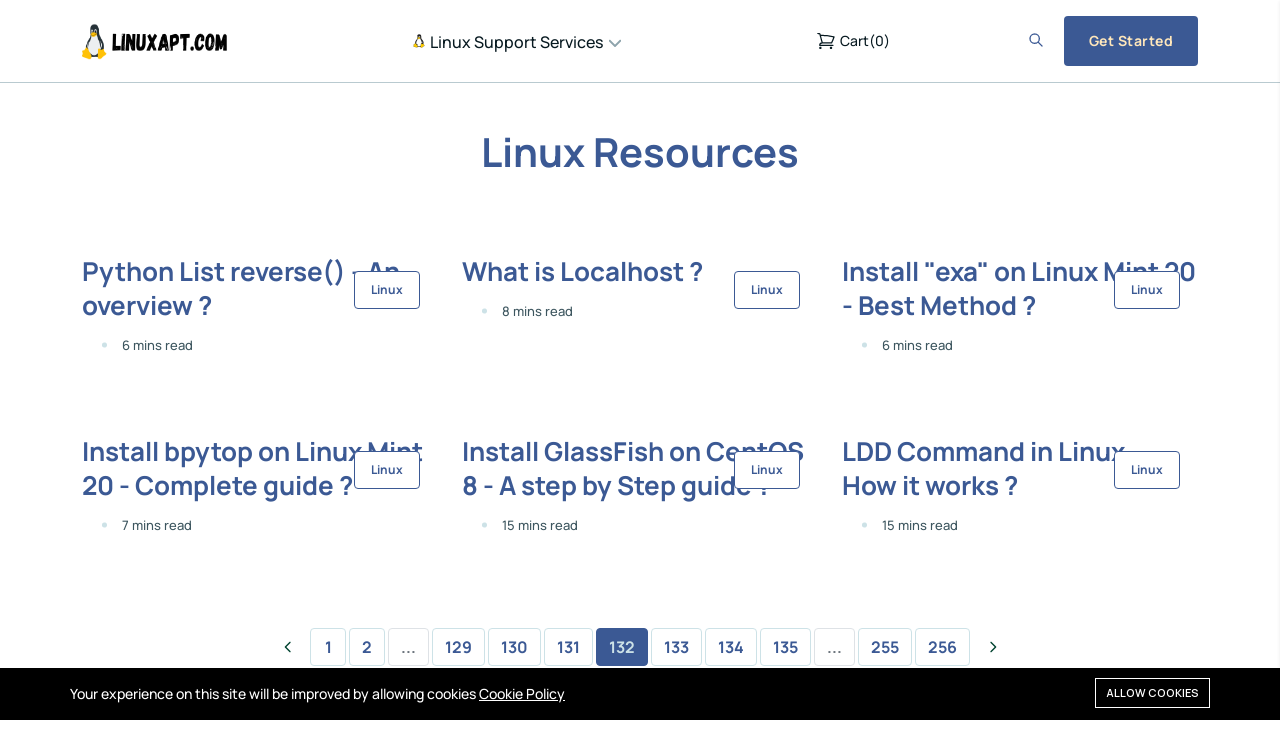

--- FILE ---
content_type: text/html; charset=UTF-8
request_url: https://linuxapt.com/resources?page=132
body_size: 9636
content:
<!DOCTYPE html>
<html lang="en">
    <head>

        <meta charset="utf-8">
<meta http-equiv="X-UA-Compatible" content="IE=edge">
<meta content="width=device-width, initial-scale=1, minimum-scale=1, maximum-scale=5, user-scalable=1" name="viewport"/>
<meta name="csrf-token" content="g3GbyobdwAoGKJaa0EsvpiyWUrUlotkPzE9oQWKH">

    <style >
@font-face {
  font-family: 'Manrope';
  font-style: normal;
  font-weight: 200;
  font-display: swap;
  src: url(https://linuxapt.com/storage/fonts/dec5f68485/smanropev15xn7gyhe41ni1adirggqxsvfedn62zw.woff2) format('woff2');
  unicode-range: U+0460-052F, U+1C80-1C88, U+20B4, U+2DE0-2DFF, U+A640-A69F, U+FE2E-FE2F;
}

@font-face {
  font-family: 'Manrope';
  font-style: normal;
  font-weight: 200;
  font-display: swap;
  src: url(https://linuxapt.com/storage/fonts/dec5f68485/smanropev15xn7gyhe41ni1adirggoxsvfedn62zw.woff2) format('woff2');
  unicode-range: U+0301, U+0400-045F, U+0490-0491, U+04B0-04B1, U+2116;
}

@font-face {
  font-family: 'Manrope';
  font-style: normal;
  font-weight: 200;
  font-display: swap;
  src: url(https://linuxapt.com/storage/fonts/dec5f68485/smanropev15xn7gyhe41ni1adirggsxsvfedn62zw.woff2) format('woff2');
  unicode-range: U+0370-03FF;
}

@font-face {
  font-family: 'Manrope';
  font-style: normal;
  font-weight: 200;
  font-display: swap;
  src: url(https://linuxapt.com/storage/fonts/dec5f68485/smanropev15xn7gyhe41ni1adirggixsvfedn62zw.woff2) format('woff2');
  unicode-range: U+0102-0103, U+0110-0111, U+0128-0129, U+0168-0169, U+01A0-01A1, U+01AF-01B0, U+0300-0301, U+0303-0304, U+0308-0309, U+0323, U+0329, U+1EA0-1EF9, U+20AB;
}

@font-face {
  font-family: 'Manrope';
  font-style: normal;
  font-weight: 200;
  font-display: swap;
  src: url(https://linuxapt.com/storage/fonts/dec5f68485/smanropev15xn7gyhe41ni1adirggmxsvfedn62zw.woff2) format('woff2');
  unicode-range: U+0100-02AF, U+0304, U+0308, U+0329, U+1E00-1E9F, U+1EF2-1EFF, U+2020, U+20A0-20AB, U+20AD-20CF, U+2113, U+2C60-2C7F, U+A720-A7FF;
}

@font-face {
  font-family: 'Manrope';
  font-style: normal;
  font-weight: 200;
  font-display: swap;
  src: url(https://linuxapt.com/storage/fonts/dec5f68485/smanropev15xn7gyhe41ni1adirggexsvfedn4.woff2) format('woff2');
  unicode-range: U+0000-00FF, U+0131, U+0152-0153, U+02BB-02BC, U+02C6, U+02DA, U+02DC, U+0304, U+0308, U+0329, U+2000-206F, U+2074, U+20AC, U+2122, U+2191, U+2193, U+2212, U+2215, U+FEFF, U+FFFD;
}

@font-face {
  font-family: 'Manrope';
  font-style: normal;
  font-weight: 300;
  font-display: swap;
  src: url(https://linuxapt.com/storage/fonts/dec5f68485/smanropev15xn7gyhe41ni1adirggqxsvfedn62zw.woff2) format('woff2');
  unicode-range: U+0460-052F, U+1C80-1C88, U+20B4, U+2DE0-2DFF, U+A640-A69F, U+FE2E-FE2F;
}

@font-face {
  font-family: 'Manrope';
  font-style: normal;
  font-weight: 300;
  font-display: swap;
  src: url(https://linuxapt.com/storage/fonts/dec5f68485/smanropev15xn7gyhe41ni1adirggoxsvfedn62zw.woff2) format('woff2');
  unicode-range: U+0301, U+0400-045F, U+0490-0491, U+04B0-04B1, U+2116;
}

@font-face {
  font-family: 'Manrope';
  font-style: normal;
  font-weight: 300;
  font-display: swap;
  src: url(https://linuxapt.com/storage/fonts/dec5f68485/smanropev15xn7gyhe41ni1adirggsxsvfedn62zw.woff2) format('woff2');
  unicode-range: U+0370-03FF;
}

@font-face {
  font-family: 'Manrope';
  font-style: normal;
  font-weight: 300;
  font-display: swap;
  src: url(https://linuxapt.com/storage/fonts/dec5f68485/smanropev15xn7gyhe41ni1adirggixsvfedn62zw.woff2) format('woff2');
  unicode-range: U+0102-0103, U+0110-0111, U+0128-0129, U+0168-0169, U+01A0-01A1, U+01AF-01B0, U+0300-0301, U+0303-0304, U+0308-0309, U+0323, U+0329, U+1EA0-1EF9, U+20AB;
}

@font-face {
  font-family: 'Manrope';
  font-style: normal;
  font-weight: 300;
  font-display: swap;
  src: url(https://linuxapt.com/storage/fonts/dec5f68485/smanropev15xn7gyhe41ni1adirggmxsvfedn62zw.woff2) format('woff2');
  unicode-range: U+0100-02AF, U+0304, U+0308, U+0329, U+1E00-1E9F, U+1EF2-1EFF, U+2020, U+20A0-20AB, U+20AD-20CF, U+2113, U+2C60-2C7F, U+A720-A7FF;
}

@font-face {
  font-family: 'Manrope';
  font-style: normal;
  font-weight: 300;
  font-display: swap;
  src: url(https://linuxapt.com/storage/fonts/dec5f68485/smanropev15xn7gyhe41ni1adirggexsvfedn4.woff2) format('woff2');
  unicode-range: U+0000-00FF, U+0131, U+0152-0153, U+02BB-02BC, U+02C6, U+02DA, U+02DC, U+0304, U+0308, U+0329, U+2000-206F, U+2074, U+20AC, U+2122, U+2191, U+2193, U+2212, U+2215, U+FEFF, U+FFFD;
}

@font-face {
  font-family: 'Manrope';
  font-style: normal;
  font-weight: 400;
  font-display: swap;
  src: url(https://linuxapt.com/storage/fonts/dec5f68485/smanropev15xn7gyhe41ni1adirggqxsvfedn62zw.woff2) format('woff2');
  unicode-range: U+0460-052F, U+1C80-1C88, U+20B4, U+2DE0-2DFF, U+A640-A69F, U+FE2E-FE2F;
}

@font-face {
  font-family: 'Manrope';
  font-style: normal;
  font-weight: 400;
  font-display: swap;
  src: url(https://linuxapt.com/storage/fonts/dec5f68485/smanropev15xn7gyhe41ni1adirggoxsvfedn62zw.woff2) format('woff2');
  unicode-range: U+0301, U+0400-045F, U+0490-0491, U+04B0-04B1, U+2116;
}

@font-face {
  font-family: 'Manrope';
  font-style: normal;
  font-weight: 400;
  font-display: swap;
  src: url(https://linuxapt.com/storage/fonts/dec5f68485/smanropev15xn7gyhe41ni1adirggsxsvfedn62zw.woff2) format('woff2');
  unicode-range: U+0370-03FF;
}

@font-face {
  font-family: 'Manrope';
  font-style: normal;
  font-weight: 400;
  font-display: swap;
  src: url(https://linuxapt.com/storage/fonts/dec5f68485/smanropev15xn7gyhe41ni1adirggixsvfedn62zw.woff2) format('woff2');
  unicode-range: U+0102-0103, U+0110-0111, U+0128-0129, U+0168-0169, U+01A0-01A1, U+01AF-01B0, U+0300-0301, U+0303-0304, U+0308-0309, U+0323, U+0329, U+1EA0-1EF9, U+20AB;
}

@font-face {
  font-family: 'Manrope';
  font-style: normal;
  font-weight: 400;
  font-display: swap;
  src: url(https://linuxapt.com/storage/fonts/dec5f68485/smanropev15xn7gyhe41ni1adirggmxsvfedn62zw.woff2) format('woff2');
  unicode-range: U+0100-02AF, U+0304, U+0308, U+0329, U+1E00-1E9F, U+1EF2-1EFF, U+2020, U+20A0-20AB, U+20AD-20CF, U+2113, U+2C60-2C7F, U+A720-A7FF;
}

@font-face {
  font-family: 'Manrope';
  font-style: normal;
  font-weight: 400;
  font-display: swap;
  src: url(https://linuxapt.com/storage/fonts/dec5f68485/smanropev15xn7gyhe41ni1adirggexsvfedn4.woff2) format('woff2');
  unicode-range: U+0000-00FF, U+0131, U+0152-0153, U+02BB-02BC, U+02C6, U+02DA, U+02DC, U+0304, U+0308, U+0329, U+2000-206F, U+2074, U+20AC, U+2122, U+2191, U+2193, U+2212, U+2215, U+FEFF, U+FFFD;
}

@font-face {
  font-family: 'Manrope';
  font-style: normal;
  font-weight: 500;
  font-display: swap;
  src: url(https://linuxapt.com/storage/fonts/dec5f68485/smanropev15xn7gyhe41ni1adirggqxsvfedn62zw.woff2) format('woff2');
  unicode-range: U+0460-052F, U+1C80-1C88, U+20B4, U+2DE0-2DFF, U+A640-A69F, U+FE2E-FE2F;
}

@font-face {
  font-family: 'Manrope';
  font-style: normal;
  font-weight: 500;
  font-display: swap;
  src: url(https://linuxapt.com/storage/fonts/dec5f68485/smanropev15xn7gyhe41ni1adirggoxsvfedn62zw.woff2) format('woff2');
  unicode-range: U+0301, U+0400-045F, U+0490-0491, U+04B0-04B1, U+2116;
}

@font-face {
  font-family: 'Manrope';
  font-style: normal;
  font-weight: 500;
  font-display: swap;
  src: url(https://linuxapt.com/storage/fonts/dec5f68485/smanropev15xn7gyhe41ni1adirggsxsvfedn62zw.woff2) format('woff2');
  unicode-range: U+0370-03FF;
}

@font-face {
  font-family: 'Manrope';
  font-style: normal;
  font-weight: 500;
  font-display: swap;
  src: url(https://linuxapt.com/storage/fonts/dec5f68485/smanropev15xn7gyhe41ni1adirggixsvfedn62zw.woff2) format('woff2');
  unicode-range: U+0102-0103, U+0110-0111, U+0128-0129, U+0168-0169, U+01A0-01A1, U+01AF-01B0, U+0300-0301, U+0303-0304, U+0308-0309, U+0323, U+0329, U+1EA0-1EF9, U+20AB;
}

@font-face {
  font-family: 'Manrope';
  font-style: normal;
  font-weight: 500;
  font-display: swap;
  src: url(https://linuxapt.com/storage/fonts/dec5f68485/smanropev15xn7gyhe41ni1adirggmxsvfedn62zw.woff2) format('woff2');
  unicode-range: U+0100-02AF, U+0304, U+0308, U+0329, U+1E00-1E9F, U+1EF2-1EFF, U+2020, U+20A0-20AB, U+20AD-20CF, U+2113, U+2C60-2C7F, U+A720-A7FF;
}

@font-face {
  font-family: 'Manrope';
  font-style: normal;
  font-weight: 500;
  font-display: swap;
  src: url(https://linuxapt.com/storage/fonts/dec5f68485/smanropev15xn7gyhe41ni1adirggexsvfedn4.woff2) format('woff2');
  unicode-range: U+0000-00FF, U+0131, U+0152-0153, U+02BB-02BC, U+02C6, U+02DA, U+02DC, U+0304, U+0308, U+0329, U+2000-206F, U+2074, U+20AC, U+2122, U+2191, U+2193, U+2212, U+2215, U+FEFF, U+FFFD;
}

@font-face {
  font-family: 'Manrope';
  font-style: normal;
  font-weight: 600;
  font-display: swap;
  src: url(https://linuxapt.com/storage/fonts/dec5f68485/smanropev15xn7gyhe41ni1adirggqxsvfedn62zw.woff2) format('woff2');
  unicode-range: U+0460-052F, U+1C80-1C88, U+20B4, U+2DE0-2DFF, U+A640-A69F, U+FE2E-FE2F;
}

@font-face {
  font-family: 'Manrope';
  font-style: normal;
  font-weight: 600;
  font-display: swap;
  src: url(https://linuxapt.com/storage/fonts/dec5f68485/smanropev15xn7gyhe41ni1adirggoxsvfedn62zw.woff2) format('woff2');
  unicode-range: U+0301, U+0400-045F, U+0490-0491, U+04B0-04B1, U+2116;
}

@font-face {
  font-family: 'Manrope';
  font-style: normal;
  font-weight: 600;
  font-display: swap;
  src: url(https://linuxapt.com/storage/fonts/dec5f68485/smanropev15xn7gyhe41ni1adirggsxsvfedn62zw.woff2) format('woff2');
  unicode-range: U+0370-03FF;
}

@font-face {
  font-family: 'Manrope';
  font-style: normal;
  font-weight: 600;
  font-display: swap;
  src: url(https://linuxapt.com/storage/fonts/dec5f68485/smanropev15xn7gyhe41ni1adirggixsvfedn62zw.woff2) format('woff2');
  unicode-range: U+0102-0103, U+0110-0111, U+0128-0129, U+0168-0169, U+01A0-01A1, U+01AF-01B0, U+0300-0301, U+0303-0304, U+0308-0309, U+0323, U+0329, U+1EA0-1EF9, U+20AB;
}

@font-face {
  font-family: 'Manrope';
  font-style: normal;
  font-weight: 600;
  font-display: swap;
  src: url(https://linuxapt.com/storage/fonts/dec5f68485/smanropev15xn7gyhe41ni1adirggmxsvfedn62zw.woff2) format('woff2');
  unicode-range: U+0100-02AF, U+0304, U+0308, U+0329, U+1E00-1E9F, U+1EF2-1EFF, U+2020, U+20A0-20AB, U+20AD-20CF, U+2113, U+2C60-2C7F, U+A720-A7FF;
}

@font-face {
  font-family: 'Manrope';
  font-style: normal;
  font-weight: 600;
  font-display: swap;
  src: url(https://linuxapt.com/storage/fonts/dec5f68485/smanropev15xn7gyhe41ni1adirggexsvfedn4.woff2) format('woff2');
  unicode-range: U+0000-00FF, U+0131, U+0152-0153, U+02BB-02BC, U+02C6, U+02DA, U+02DC, U+0304, U+0308, U+0329, U+2000-206F, U+2074, U+20AC, U+2122, U+2191, U+2193, U+2212, U+2215, U+FEFF, U+FFFD;
}

@font-face {
  font-family: 'Manrope';
  font-style: normal;
  font-weight: 700;
  font-display: swap;
  src: url(https://linuxapt.com/storage/fonts/dec5f68485/smanropev15xn7gyhe41ni1adirggqxsvfedn62zw.woff2) format('woff2');
  unicode-range: U+0460-052F, U+1C80-1C88, U+20B4, U+2DE0-2DFF, U+A640-A69F, U+FE2E-FE2F;
}

@font-face {
  font-family: 'Manrope';
  font-style: normal;
  font-weight: 700;
  font-display: swap;
  src: url(https://linuxapt.com/storage/fonts/dec5f68485/smanropev15xn7gyhe41ni1adirggoxsvfedn62zw.woff2) format('woff2');
  unicode-range: U+0301, U+0400-045F, U+0490-0491, U+04B0-04B1, U+2116;
}

@font-face {
  font-family: 'Manrope';
  font-style: normal;
  font-weight: 700;
  font-display: swap;
  src: url(https://linuxapt.com/storage/fonts/dec5f68485/smanropev15xn7gyhe41ni1adirggsxsvfedn62zw.woff2) format('woff2');
  unicode-range: U+0370-03FF;
}

@font-face {
  font-family: 'Manrope';
  font-style: normal;
  font-weight: 700;
  font-display: swap;
  src: url(https://linuxapt.com/storage/fonts/dec5f68485/smanropev15xn7gyhe41ni1adirggixsvfedn62zw.woff2) format('woff2');
  unicode-range: U+0102-0103, U+0110-0111, U+0128-0129, U+0168-0169, U+01A0-01A1, U+01AF-01B0, U+0300-0301, U+0303-0304, U+0308-0309, U+0323, U+0329, U+1EA0-1EF9, U+20AB;
}

@font-face {
  font-family: 'Manrope';
  font-style: normal;
  font-weight: 700;
  font-display: swap;
  src: url(https://linuxapt.com/storage/fonts/dec5f68485/smanropev15xn7gyhe41ni1adirggmxsvfedn62zw.woff2) format('woff2');
  unicode-range: U+0100-02AF, U+0304, U+0308, U+0329, U+1E00-1E9F, U+1EF2-1EFF, U+2020, U+20A0-20AB, U+20AD-20CF, U+2113, U+2C60-2C7F, U+A720-A7FF;
}

@font-face {
  font-family: 'Manrope';
  font-style: normal;
  font-weight: 700;
  font-display: swap;
  src: url(https://linuxapt.com/storage/fonts/dec5f68485/smanropev15xn7gyhe41ni1adirggexsvfedn4.woff2) format('woff2');
  unicode-range: U+0000-00FF, U+0131, U+0152-0153, U+02BB-02BC, U+02C6, U+02DA, U+02DC, U+0304, U+0308, U+0329, U+2000-206F, U+2074, U+20AC, U+2122, U+2191, U+2193, U+2212, U+2215, U+FEFF, U+FFFD;
}

@font-face {
  font-family: 'Manrope';
  font-style: normal;
  font-weight: 800;
  font-display: swap;
  src: url(https://linuxapt.com/storage/fonts/dec5f68485/smanropev15xn7gyhe41ni1adirggqxsvfedn62zw.woff2) format('woff2');
  unicode-range: U+0460-052F, U+1C80-1C88, U+20B4, U+2DE0-2DFF, U+A640-A69F, U+FE2E-FE2F;
}

@font-face {
  font-family: 'Manrope';
  font-style: normal;
  font-weight: 800;
  font-display: swap;
  src: url(https://linuxapt.com/storage/fonts/dec5f68485/smanropev15xn7gyhe41ni1adirggoxsvfedn62zw.woff2) format('woff2');
  unicode-range: U+0301, U+0400-045F, U+0490-0491, U+04B0-04B1, U+2116;
}

@font-face {
  font-family: 'Manrope';
  font-style: normal;
  font-weight: 800;
  font-display: swap;
  src: url(https://linuxapt.com/storage/fonts/dec5f68485/smanropev15xn7gyhe41ni1adirggsxsvfedn62zw.woff2) format('woff2');
  unicode-range: U+0370-03FF;
}

@font-face {
  font-family: 'Manrope';
  font-style: normal;
  font-weight: 800;
  font-display: swap;
  src: url(https://linuxapt.com/storage/fonts/dec5f68485/smanropev15xn7gyhe41ni1adirggixsvfedn62zw.woff2) format('woff2');
  unicode-range: U+0102-0103, U+0110-0111, U+0128-0129, U+0168-0169, U+01A0-01A1, U+01AF-01B0, U+0300-0301, U+0303-0304, U+0308-0309, U+0323, U+0329, U+1EA0-1EF9, U+20AB;
}

@font-face {
  font-family: 'Manrope';
  font-style: normal;
  font-weight: 800;
  font-display: swap;
  src: url(https://linuxapt.com/storage/fonts/dec5f68485/smanropev15xn7gyhe41ni1adirggmxsvfedn62zw.woff2) format('woff2');
  unicode-range: U+0100-02AF, U+0304, U+0308, U+0329, U+1E00-1E9F, U+1EF2-1EFF, U+2020, U+20A0-20AB, U+20AD-20CF, U+2113, U+2C60-2C7F, U+A720-A7FF;
}

@font-face {
  font-family: 'Manrope';
  font-style: normal;
  font-weight: 800;
  font-display: swap;
  src: url(https://linuxapt.com/storage/fonts/dec5f68485/smanropev15xn7gyhe41ni1adirggexsvfedn4.woff2) format('woff2');
  unicode-range: U+0000-00FF, U+0131, U+0152-0153, U+02BB-02BC, U+02C6, U+02DA, U+02DC, U+0304, U+0308, U+0329, U+2000-206F, U+2074, U+20AC, U+2122, U+2191, U+2193, U+2212, U+2215, U+FEFF, U+FFFD;
}
</style>

<style>
    :root {
        --primary-color: #3b5994;
        --primary-hover-color: #46528c;
        --secondary-color: #52537d;
        --success-color: #82abed;
        --danger-color: #EF476F;
        --warning-color: #FFD166;
        --primary-font: 'Manrope', sans-serif;
    }
</style>


        <title>Linux Resources</title>
<meta name="description" content="Linux tutorials and how-tos centered around free open-source and proprietary software across diverse Linux systems and desktop environments.">
<link rel="canonical" href="https://linuxapt.com/resources">
<meta name="robots" content="index, follow">
<meta property="og:site_name" content="Your Source for Linux Guides, Help, and Tips.">
<meta property="og:title" content="Linux Resources">
<meta property="og:description" content="">
<meta property="og:url" content="https://linuxapt.com/resources">
<meta property="og:type" content="article">
<meta name="twitter:title" content="Linux Resources">
<meta name="twitter:description" content="">

    <link
        href="https://linuxapt.com/storage/icons/android-chrome-512x512.png"
        rel="shortcut icon"
    >




<script type="application/ld+json">
{
  "@context": "https://schema.org",
  "@type": "WebSite",
  "name": "Your Source for Linux Guides, Help, and Tips.",
  "url": "https://linuxapt.com"
}
</script>


<link media="all" type="text/css" rel="stylesheet" href="https://linuxapt.com/vendor/core/plugins/language/css/language-public.css?v=2.2.0">
<link media="all" type="text/css" rel="stylesheet" href="https://linuxapt.com/vendor/core/plugins/announcement/css/announcement.css">
<link media="all" type="text/css" rel="stylesheet" href="https://linuxapt.com/vendor/core/plugins/cookie-consent/css/cookie-consent.css?v=1.0.1">
<link media="all" type="text/css" rel="stylesheet" href="https://linuxapt.com/vendor/core/core/base/libraries/ckeditor/content-styles.css">
<link media="all" type="text/css" rel="stylesheet" href="https://linuxapt.com/themes/iori/plugins/swiper/swiper-bundle.min.css">
<link media="all" type="text/css" rel="stylesheet" href="https://linuxapt.com/themes/iori/plugins/slick/slick.css">
<link media="all" type="text/css" rel="stylesheet" href="https://linuxapt.com/themes/iori/plugins/bootstrap/bootstrap.min.css">
<link media="all" type="text/css" rel="stylesheet" href="https://linuxapt.com/themes/iori/plugins/toastr.js/toastr.min.css">
<link media="all" type="text/css" rel="stylesheet" href="https://linuxapt.com/themes/iori/plugins/magnific-popup/magnific-popup.css">
<link media="all" type="text/css" rel="stylesheet" href="https://linuxapt.com/themes/iori/css/style.css">
<link media="all" type="text/css" rel="stylesheet" href="https://linuxapt.com/themes/iori/plugins/uicons-regular-rounded.css">
<link media="all" type="text/css" rel="stylesheet" href="https://linuxapt.com/themes/iori/plugins/lightgallery/css/lightgallery.min.css">


<script type="application/ld+json">{"@context":"https:\/\/schema.org","@type":"BreadcrumbList","itemListElement":[{"@type":"ListItem","position":1,"name":"Home","item":"https:\/\/linuxapt.com"},{"@type":"ListItem","position":2,"name":"Linux Resources","item":"https:\/\/linuxapt.com\/resources"}]}</script>

<script type="application/ld+json">{"@context":"https:\/\/schema.org","@type":"Organization","name":"Your Source for Linux Guides, Help, and Tips.","url":"https:\/\/linuxapt.com\/resources","logo":{"@type":"ImageObject","url":"https:\/\/linuxapt.com\/storage\/general\/linuxapt.png"}}</script>
<link media="all" type="text/css" rel="stylesheet" href="https://linuxapt.com/themes/iori/css/style.integration.css?v=1704560707"><!-- Google tag (gtag.js) -->
<script async src="https://www.googletagmanager.com/gtag/js?id=G-DFFKQTJ6Q2"></script>
<script>
  window.dataLayer = window.dataLayer || [];
  function gtag(){dataLayer.push(arguments);}
  gtag('js', new Date());

  gtag('config', 'G-DFFKQTJ6Q2');
</script><link
    href="https://linuxapt.com/resources"
    hreflang="x-default"
    rel="alternate"
/>

            <link
            href="https://linuxapt.com/resources"
            hreflang="en"
            rel="alternate"
        />
    <link type="application/atom+xml" rel="alternate" title="Posts feed" href="https://linuxapt.com/feed/posts">


<script>
    window.siteUrl = "https://linuxapt.com";
</script>


                    <style>
                .img-reveal {
                    visibility: visible;
                }
            </style>
            </head>
    <body >
        <div class="mobile-header-active mobile-header-wrapper-style perfect-scrollbar">
    <div class="mobile-header-wrapper-inner">
        <div class="mobile-header-content-area">
                            <div class="mobile-logo">
                    <a class="d-flex" href="https://linuxapt.com">
                        <img src="https://linuxapt.com/storage/general/linuxapt.png" alt="logo" >
                    </a>
                </div>
                        <div class="burger-icon burger-icon-white">
                <span class="burger-icon-top"></span>
                <span class="burger-icon-mid"></span>
                <span class="burger-icon-bottom"></span>
            </div>
            <div class="perfect-scroll">
                <div class="mobile-menu-wrap mobile-header-border w-full">
                    <ul class="nav nav-tabs nav-tabs-mobile mt-25" role="tablist">
                        <li>
                            <a class="active" href="#tab-menu" data-bs-toggle="tab" role="tab" aria-controls="tab-menu" aria-selected="true">
                                <svg class="w-6 h-6 icon-16" fill="none" stroke="currentColor" viewbox="0 0 24 24" xmlns="http://www.w3.org/2000/svg">
                                    <path stroke-linecap="round" stroke-linejoin="round" stroke-width="2" d="M4 6h16M4 12h16M4 18h16"></path>
                                </svg>Menu
                            </a>
                        </li>
                    </ul>
                    <div class="tab-content">
                        <div class="tab-pane fade active show" id="tab-menu" role="tabpanel" aria-labelledby="tab-menu">
                            <nav class="mt-15">
                                <ul class="mobile-menu font-heading">
                                    <ul >
            <li class="has-children">
            <a href="#"  title="Linux Support Services">
                                    <img src="https://linuxapt.com/storage/products/linux-logo-512x512.png" alt="icon image" class="menu-icon-image" />
                                Linux Support Services
            </a>
                            <ul  class="sub-menu">
            <li class="">
            <a href="https://linuxapt.com/service/linux-technical-support"  title="Linux Technical Support">
                                Linux Technical Support
            </a>
                    </li>
            <li class="">
            <a href="https://linuxapt.com/service/control-panel-support"  title="Control Panel Support">
                                Control Panel Support
            </a>
                    </li>
            <li class="">
            <a href="https://linuxapt.com/service/server-monitoring"  title="Server Monitoring">
                                Server Monitoring
            </a>
                    </li>
    </ul>

                    </li>
    </ul>

                                </ul>
                            </nav>
                        </div>
                    </div>
                                            
                    
                                                                        <ul class="nav nav-tabs nav-tabs-mobile mt-25" role="tablist">
                                <li>
                                    <a class="active" href="#tab-menu" data-bs-toggle="tab" role="tab" aria-controls="tab-menu" aria-selected="true">
                                        <svg xmlns="http://www.w3.org/2000/svg" fill="none" viewBox="0 0 24 24" stroke-width="1.5" stroke="currentColor" class="w-6 h-6">
                                            <path stroke-linecap="round" stroke-linejoin="round" d="M12 6v12m-3-2.818l.879.659c1.171.879 3.07.879 4.242 0 1.172-.879 1.172-2.303 0-3.182C13.536 12.219 12.768 12 12 12c-.725 0-1.45-.22-2.003-.659-1.106-.879-1.106-2.303 0-3.182s2.9-.879 4.006 0l.415.33M21 12a9 9 0 11-18 0 9 9 0 0118 0z" />
                                        </svg>
                                        Currencies
                                    </a>
                                </li>
                            </ul>
                            <div class="tab-content">
                                <div class="tab-pane fade active show" id="tab-menu" role="tabpanel" aria-labelledby="tab-menu">
                                    <nav class="mt-15">
                                        <ul class="mobile-menu font-heading">
                                                                                                                                                                                                                                            <li>
                                                        <a class="dropdown-item" href="https://linuxapt.com/currency/switch/EUR">EUR</a>
                                                    </li>
                                                                                                                                                                                                <li>
                                                        <a class="dropdown-item" href="https://linuxapt.com/currency/switch/VND">VND</a>
                                                    </li>
                                                                                                                                    </ul>
                                    </nav>
                                </div>
                            </div>
                                                            </div>
            </div>
        </div>
    </div>
</div>


        

        
        <header>
            <header class="header sticky-bar">
    <div class="container">
        <div class="main-header">
            <div class="header-left">
                <div class="header-logo">
                    <a class="d-flex" href="https://linuxapt.com">
                        <img alt="Iori" src="https://linuxapt.com/storage/general/linuxapt.png">
                    </a>
                </div>
                <div class="header-nav d-flex center">
                    <nav class="nav-main-menu d-none d-xl-block">
                        <ul  class="main-menu">
            <li class="has-children">
            <a href="#"  title="Linux Support Services">
                                    <img src="https://linuxapt.com/storage/products/linux-logo-512x512.png" alt="icon image" class="menu-icon-image" />
                                Linux Support Services
            </a>
                            <ul  class="sub-menu">
            <li class="">
            <a href="https://linuxapt.com/service/linux-technical-support"  title="Linux Technical Support">
                                Linux Technical Support
            </a>
                    </li>
            <li class="">
            <a href="https://linuxapt.com/service/control-panel-support"  title="Control Panel Support">
                                Control Panel Support
            </a>
                    </li>
            <li class="">
            <a href="https://linuxapt.com/service/server-monitoring"  title="Server Monitoring">
                                Server Monitoring
            </a>
                    </li>
    </ul>

                    </li>
    </ul>

                    </nav>
                    <div class="burger-icon burger-icon-white">
                        <span class="burger-icon-top"></span>
                        <span class="burger-icon-mid"></span>
                        <span class="burger-icon-bottom"></span>
                    </div>
                </div>
				
								
                                                    <a href="https://linuxapt.com/cart" class="ms-3 cart d-inline-flex align-items-center btn-cart-sidebar">
                                <svg class="me-1" xmlns="http://www.w3.org/2000/svg" fill="none" viewBox="0 0 24 24" stroke-width="1.5" stroke="currentColor" width="20px">
                                    <path stroke-linecap="round" stroke-linejoin="round" d="M2.25 3h1.386c.51 0 .955.343 1.087.835l.383 1.437M7.5 14.25a3 3 0 00-3 3h15.75m-12.75-3h11.218c1.121-2.3 2.1-4.684 2.924-7.138a60.114 60.114 0 00-16.536-1.84M7.5 14.25L5.106 5.272M6 20.25a.75.75 0 11-1.5 0 .75.75 0 011.5 0zm12.75 0a.75.75 0 11-1.5 0 .75.75 0 011.5 0z" />
                                </svg>
                                <span class="name">Cart</span>
                                (<span class="cart-counter">0</span>)
                            </a>
                        	


                         					
				
				
                <div class="header-right">
                                            <div class="me-1 d-inline-block box-search-top">
                            <span class="font-lg icon-list search-post" data-bs-toggle="modal" data-bs-target="#search-autocomplete-modal">
                                <svg class="w-6 h-6" fill="none" stroke="currentColor" viewbox="0 0 24 24" xmlns="http://www.w3.org/2000/svg">
                                    <path stroke-linecap="round" stroke-linejoin="round" stroke-width="2" d="M21 21l-6-6m2-5a7 7 0 11-14 0 7 7 0 0114 0z"></path>
                                </svg>
                            </span>
                        </div>
                                                                <div class="d-none d-xl-inline-block">
                            
                        </div>
                    					
					                                            <div class="d-none d-sm-inline-block">
                            <a class="btn btn-brand-1 hover-up" href="/register">Get Started</a>
                        </div>
                    					
					                </div>
            </div>
        </div>
    </div>
            <div class="cart-main">
    <div class="cart-sidebar">
        <div class="cart-header d-flex align-items-center">
            <p>Your Cart</p>
            <a
                class="ms-auto cursor-pointer btn-close-cart"
                href="#"
                style="font-size: 30px"
            >
                &times
            </a>
        </div>
        <div class="cart-content">
            <div class="cart_no_items text-center">
        <span class="cart-empty-message">No products in the cart.</span>
    </div>

        </div>
        <div class="cart-footer">
            
        </div>
    </div>

    <div
        class="backdrop"
        style="display: none"
    ></div>
</div>

    </header>

<div class="modal fade" id="search-autocomplete-modal" tabindex="-1" aria-labelledby="search-autocomplete-modalLabel" aria-hidden="true">
    <div class="search-autocomplete-modal modal-dialog modal-lg">
        <div class="modal-content">
            <div class="modal-body">
                <div class="box-notify-me">
        <form action="https://linuxapt.com/linux-support-services" class="form-autocomplete-search">
            <div class="inner-notify-me">
                <input class="form-control autocomplete-search" name="q" type="text" required placeholder="Search..." data-ajax-url="https://linuxapt.com/ajax/search/products" autocomplete="off">
                <button class="btn btn-brand-1 font-md" type="submit">
                    Search
                    <svg class="w-6 h-6 icon-16 ms-1" fill="none" stroke="currentColor" viewbox="0 0 24 24"  xmlns="http://www.w3.org/2000/svg">
                        <path stroke-linecap="round" stroke-linejoin="round" stroke-width="2" d="M14 5l7 7m0 0l-7 7m7-7H3"></path>
                    </svg>
                </button>
            </div>
            <div class="mt-2 text-sm search-message text-danger"></div>
        </form>
        <div class="search-results"></div>
    </div>

            </div>
        </div>
    </div>
</div>

        </header>


<div class="section pt-40 content-term">
     
    <div class="container">
         
        <div class="content-main mt-5">
            <div class="text-center">
                <h1 class="h1 fw-bold color-brand-1 mb-10">Linux Resources</h1>

                            </div>
        </div>
    </div>
</div>

<section class="section pt-40 content-term mt-50 mb-50">
    <div class="container mt-50">
        <div class="content-detail font-md">
            <div class="row">
                        <div class="col-lg-4 col-md-4 mb-30 item-article featured wow animate__animated" >
                <div class="card-blog-grid card-blog-grid-3 hover-up">


<!-- Write your comments here 
    <div class="card-image">
        <a href="https://linuxapt.com/blog/692-python-list-reverse">
            <img
                src=""
                alt="Python List reverse() - An overview ?"
            >
        </a>
		
		 
                    <a href="https://linuxapt.com/blog/linux" title="Linux">
                <span class="lbl-border">Linux</span>
            </a>
        		 
		
    </div>
 -->	
 
	
    <div class="card-image">
	                <a href="https://linuxapt.com/blog/linux" title="Linux">
                <span class="lbl-border color-brand-1">Linux</span>
            </a>
            </div>

 
	
	
	
    <div class="card-info"><a href="https://linuxapt.com/blog/692-python-list-reverse">
            <h4 class="color-brand-1">Python List reverse() - An overview ?</h4>
        </a>
        <div class="mb-25 mt-10">
		
		<!--This is a comment. Comments are not displayed in the browser
		<span
                class="font-xs color-grey-500">2021 Sep 03</span> -->
				
            <span
                class="font-xs color-grey-500 icon-read">6 mins read</span>
        </div>
		
		<!--
        <p class="font-sm color-grey-500 mt-20"><p>This article covers a detailed instructions on how to use the reverse() method and a few ways to reverse a list in Python. In fact, Python List reverse() function allows the programmer to reverse the sorting order of the elements stored in the lists.<br></p>120</p> -->
		
		
    </div>
</div>

            </div>
                    <div class="col-lg-4 col-md-4 mb-30 item-article featured wow animate__animated" >
                <div class="card-blog-grid card-blog-grid-3 hover-up">


<!-- Write your comments here 
    <div class="card-image">
        <a href="https://linuxapt.com/blog/691-what-is-localhost">
            <img
                src=""
                alt="What is Localhost ?"
            >
        </a>
		
		 
                    <a href="https://linuxapt.com/blog/linux" title="Linux">
                <span class="lbl-border">Linux</span>
            </a>
        		 
		
    </div>
 -->	
 
	
    <div class="card-image">
	                <a href="https://linuxapt.com/blog/linux" title="Linux">
                <span class="lbl-border color-brand-1">Linux</span>
            </a>
            </div>

 
	
	
	
    <div class="card-info"><a href="https://linuxapt.com/blog/691-what-is-localhost">
            <h4 class="color-brand-1">What is Localhost ?</h4>
        </a>
        <div class="mb-25 mt-10">
		
		<!--This is a comment. Comments are not displayed in the browser
		<span
                class="font-xs color-grey-500">2021 Sep 03</span> -->
				
            <span
                class="font-xs color-grey-500 icon-read">8 mins read</span>
        </div>
		
		<!--
        <p class="font-sm color-grey-500 mt-20"><p>This article covers what localhost is as well as 127.0.0.1/loopback. In fact, Developers use the localhost to test web applications and programs. Network administrators use the loopback to test network connections. Another use for the localhost is the hosts file, where you can use the loopback to block malicious websites. </p><div><br></div>120</p> -->
		
		
    </div>
</div>

            </div>
                    <div class="col-lg-4 col-md-4 mb-30 item-article featured wow animate__animated" >
                <div class="card-blog-grid card-blog-grid-3 hover-up">


<!-- Write your comments here 
    <div class="card-image">
        <a href="https://linuxapt.com/blog/690-install-exa-on-linux-mint-20">
            <img
                src=""
                alt="Install &quot;exa&quot; on Linux Mint 20 - Best Method ?"
            >
        </a>
		
		 
                    <a href="https://linuxapt.com/blog/linux" title="Linux">
                <span class="lbl-border">Linux</span>
            </a>
        		 
		
    </div>
 -->	
 
	
    <div class="card-image">
	                <a href="https://linuxapt.com/blog/linux" title="Linux">
                <span class="lbl-border color-brand-1">Linux</span>
            </a>
            </div>

 
	
	
	
    <div class="card-info"><a href="https://linuxapt.com/blog/690-install-exa-on-linux-mint-20">
            <h4 class="color-brand-1">Install &quot;exa&quot; on Linux Mint 20 - Best Method ?</h4>
        </a>
        <div class="mb-25 mt-10">
		
		<!--This is a comment. Comments are not displayed in the browser
		<span
                class="font-xs color-grey-500">2021 Sep 03</span> -->
				
            <span
                class="font-xs color-grey-500 icon-read">6 mins read</span>
        </div>
		
		<!--
        <p class="font-sm color-grey-500 mt-20"><p>This article covers how to install "exa" on your system and use it as a replacement for the "ls" command in Linux Mint 20. In fact, exa is a modern replacement for the venerable file-listing command-line program ls that ships with Unix and Linux operating systems, giving it more features and better defaults. It uses colours to distinguish file types and metadata. It knows about symlinks, extended attributes, and Git. And it’s small, fast, and just one single binary. Using this modern tool will simply allow you to visualize your files and directories in Linux in a much better way.<br></p>120</p> -->
		
		
    </div>
</div>

            </div>
                    <div class="col-lg-4 col-md-4 mb-30 item-article featured wow animate__animated" >
                <div class="card-blog-grid card-blog-grid-3 hover-up">


<!-- Write your comments here 
    <div class="card-image">
        <a href="https://linuxapt.com/blog/689-install-bpytop-on-linux-mint-20">
            <img
                src=""
                alt="Install bpytop on Linux Mint 20 - Complete guide ?"
            >
        </a>
		
		 
                    <a href="https://linuxapt.com/blog/linux" title="Linux">
                <span class="lbl-border">Linux</span>
            </a>
        		 
		
    </div>
 -->	
 
	
    <div class="card-image">
	                <a href="https://linuxapt.com/blog/linux" title="Linux">
                <span class="lbl-border color-brand-1">Linux</span>
            </a>
            </div>

 
	
	
	
    <div class="card-info"><a href="https://linuxapt.com/blog/689-install-bpytop-on-linux-mint-20">
            <h4 class="color-brand-1">Install bpytop on Linux Mint 20 - Complete guide ?</h4>
        </a>
        <div class="mb-25 mt-10">
		
		<!--This is a comment. Comments are not displayed in the browser
		<span
                class="font-xs color-grey-500">2021 Sep 03</span> -->
				
            <span
                class="font-xs color-grey-500 icon-read">7 mins read</span>
        </div>
		
		<!--
        <p class="font-sm color-grey-500 mt-20"><p>This article covers how to install bpytop tool on a Linux Mint 20 system. In fact, BpyTop is a Linux command-line utility for resource monitoring. It shows usage and stats for processors, memory, disks, network, and processes. With this tool installed on your system, you can use it very efficiently for resource usage monitoring.</p><p><b style="color:rgb(0,0,0);"><span style="font-family:'Arial Black';">To check the version of Python running on your Linux distribution</span></b>, type:<br></p><pre><span style="font-weight:bold;color:rgb(16,74,90);">$ python3 --version</span></pre><p>After installing Bpytop, you can <span style="font-weight:bold;font-family:'Arial Black';color:rgb(0,0,0);">start monitoring your Linux system resources</span> by running the command below:<br></p><pre><span style="font-weight:bold;color:rgb(16,74,90);">$ bpytop</span></pre>120</p> -->
		
		
    </div>
</div>

            </div>
                    <div class="col-lg-4 col-md-4 mb-30 item-article featured wow animate__animated" >
                <div class="card-blog-grid card-blog-grid-3 hover-up">


<!-- Write your comments here 
    <div class="card-image">
        <a href="https://linuxapt.com/blog/688-install-glassfish-on-centos-8">
            <img
                src=""
                alt="Install GlassFish on CentOS 8 - A step by Step guide ?"
            >
        </a>
		
		 
                    <a href="https://linuxapt.com/blog/linux" title="Linux">
                <span class="lbl-border">Linux</span>
            </a>
        		 
		
    </div>
 -->	
 
	
    <div class="card-image">
	                <a href="https://linuxapt.com/blog/linux" title="Linux">
                <span class="lbl-border color-brand-1">Linux</span>
            </a>
            </div>

 
	
	
	
    <div class="card-info"><a href="https://linuxapt.com/blog/688-install-glassfish-on-centos-8">
            <h4 class="color-brand-1">Install GlassFish on CentOS 8 - A step by Step guide ?</h4>
        </a>
        <div class="mb-25 mt-10">
		
		<!--This is a comment. Comments are not displayed in the browser
		<span
                class="font-xs color-grey-500">2021 Sep 03</span> -->
				
            <span
                class="font-xs color-grey-500 icon-read">15 mins read</span>
        </div>
		
		<!--
        <p class="font-sm color-grey-500 mt-20"><p>This article covers how to install the GlassFish application server on CentOS 8. In fact, GlassFish allows developers to create enterprise applications that are portable and scalable, and that integrate with legacy technologies. Also, you will see the best way to define systemd services for running Glassfish server and firewall configurations. </p><p><b style="color:rgb(0,0,0);"><span style="font-family:'Arial Black';">To Start and enable glassfish services</span></b>, simply run the below command:</p><pre><span style="font-weight:bold;color:rgb(16,74,90);">$ systemctl start glassfish.service<br>$ systemctl enable glassfish.service</span></pre><pre><span style="font-weight:bold;color:rgb(0,0,0);font-family:'Arial Black';">To access Glassfish Server on CentOS / RHEL 8</span>, simply browse the below URL to access Glassfish Admin Console, ignore the certificate warning or install it:<span style="font-weight:bold;color:rgb(16,74,90);"><br>https://SERVER-IP-OR-DOMAIN-NAME:4848/</span></pre>120</p> -->
		
		
    </div>
</div>

            </div>
                    <div class="col-lg-4 col-md-4 mb-30 item-article featured wow animate__animated" >
                <div class="card-blog-grid card-blog-grid-3 hover-up">


<!-- Write your comments here 
    <div class="card-image">
        <a href="https://linuxapt.com/blog/687-ldd-command-in-linux-how-it-works">
            <img
                src=""
                alt="LDD Command in Linux - How it works ?"
            >
        </a>
		
		 
                    <a href="https://linuxapt.com/blog/linux" title="Linux">
                <span class="lbl-border">Linux</span>
            </a>
        		 
		
    </div>
 -->	
 
	
    <div class="card-image">
	                <a href="https://linuxapt.com/blog/linux" title="Linux">
                <span class="lbl-border color-brand-1">Linux</span>
            </a>
            </div>

 
	
	
	
    <div class="card-info"><a href="https://linuxapt.com/blog/687-ldd-command-in-linux-how-it-works">
            <h4 class="color-brand-1">LDD Command in Linux - How it works ?</h4>
        </a>
        <div class="mb-25 mt-10">
		
		<!--This is a comment. Comments are not displayed in the browser
		<span
                class="font-xs color-grey-500">2021 Aug 31</span> -->
				
            <span
                class="font-xs color-grey-500 icon-read">15 mins read</span>
        </div>
		
		<!--
        <p class="font-sm color-grey-500 mt-20"><p>This article covers how to use ldd command and how to use in linux command line. In fact, the ldd is a command line tool that prints the shared library dependencies of an executable program or shared library. The ldd command can be useful when wanted to find missing dependencies.<br></p>120</p> -->
		
		
    </div>
</div>

            </div>
        
                    <div class="text-center mt-30">
                <nav class="box-pagination">
        <ul class="pagination flex-wrap justify-content-center">
                            <li class="page-item">
                    <a class="page-link page-prev" href="https://linuxapt.com/resources?page=131"></a>
                </li>
                                        
                                                                                        <li class="page-item">
                                <a class="page-link" href="https://linuxapt.com/resources?page=1">1</a>
                            </li>
                                                                                                <li class="page-item">
                                <a class="page-link" href="https://linuxapt.com/resources?page=2">2</a>
                            </li>
                                                                                                            <li class="page-item">
                        <a class="page-link page-dotted disabled" href="#" aria-disabled="true">...</a>
                    </li>
                
                                            
                                                                                        <li class="page-item">
                                <a class="page-link" href="https://linuxapt.com/resources?page=129">129</a>
                            </li>
                                                                                                <li class="page-item">
                                <a class="page-link" href="https://linuxapt.com/resources?page=130">130</a>
                            </li>
                                                                                                <li class="page-item">
                                <a class="page-link" href="https://linuxapt.com/resources?page=131">131</a>
                            </li>
                                                                                                <li class="page-item">
                                <a class="page-link active" href="#" aria-current="page">132</a>
                            </li>
                                                                                                <li class="page-item">
                                <a class="page-link" href="https://linuxapt.com/resources?page=133">133</a>
                            </li>
                                                                                                <li class="page-item">
                                <a class="page-link" href="https://linuxapt.com/resources?page=134">134</a>
                            </li>
                                                                                                <li class="page-item">
                                <a class="page-link" href="https://linuxapt.com/resources?page=135">135</a>
                            </li>
                                                                                                            <li class="page-item">
                        <a class="page-link page-dotted disabled" href="#" aria-disabled="true">...</a>
                    </li>
                
                                            
                                                                                        <li class="page-item">
                                <a class="page-link" href="https://linuxapt.com/resources?page=255">255</a>
                            </li>
                                                                                                <li class="page-item">
                                <a class="page-link" href="https://linuxapt.com/resources?page=256">256</a>
                            </li>
                                                                                                    <li class="page-item">
                    <a class="page-link page-next" href="https://linuxapt.com/resources?page=133"></a>
                </li>
                    </ul>
    </nav>

            </div>
            </div>


        </div>
    </div>
</section>

<footer class="footer">

<!-- Write your comments here 

    <div class="footer-1">
        <div class="container">
            <div class="row">
                <div class="col-lg-3 width-20">
            <a href="#">
            <div class="mb-10"><img src="https://linuxapt.com/storage/logo/logo.png" alt="Your Source for Linux Guides, Help, and Tips."></div>
        </a>
    
            <p class="font-md mb-20 color-grey-400">4517 Washington Ave.Manchester, Kentucky 39495</p>
    
            <div class="font-md mb-20 color-grey-400"><strong class="font-md-bold d-inline-block me-1">Working hours: </strong>
                            <span class="d-inline-block">08:00 - 17:00</span>
                    </div>
    
            <h6 class="color-brand-1">Follow Us</h6>
        <div class="mt-15">
                                            <a class="icon-socials" href="https://www.facebook.com/" title="Facebook">
                                            <img src="https://linuxapt.com/storage/icons/facebook.png" alt="Facebook" />
                                    </a>
                                            <a class="icon-socials" href="https://www.twitter.com/" title="Twitter">
                                            <img src="https://linuxapt.com/storage/icons/twitter.png" alt="Twitter" />
                                    </a>
                                            <a class="icon-socials" href="https://www.instagram.com/" title="Instagram">
                                            <img src="https://linuxapt.com/storage/icons/instagram.png" alt="Instagram" />
                                    </a>
                                            <a class="icon-socials" href="https://www.linkedin.com/" title="Linkedin">
                                            <img src="https://linuxapt.com/storage/icons/linkedin.png" alt="Linkedin" />
                                    </a>
                    </div>
    </div>
<div class="col-lg-3 width-16 mb-30">
            <h5 class="mb-10 color-brand-1">About Us</h5>
        <ul class="menu-footer">
                                    <li>
                    <a href="https://linuxapt.com/about-us"
                                              
                       title="Mission &amp; Vision"
                    >
                        Mission &amp; Vision
                    </a>
                </li>
                                                <li>
                    <a href="https://linuxapt.com/teams"
                                              
                       title="Our Team"
                    >
                        Our Team
                    </a>
                </li>
                                                <li>
                    <a href="https://linuxapt.com/press-media"
                                              
                       title="Press &amp; Media"
                    >
                        Press &amp; Media
                    </a>
                </li>
                                                <li>
                    <a href="https://linuxapt.com/advertising"
                                              
                       title="Advertising"
                    >
                        Advertising
                    </a>
                </li>
                                                <li>
                    <a href="https://linuxapt.com/testimonials"
                                              
                       title="Testimonials"
                    >
                        Testimonials
                    </a>
                </li>
                        </ul>
</div>

<div class="col-lg-3 width-16 mb-30">
            <h5 class="mb-10 color-brand-1">Resources</h5>
        <ul class="menu-footer">
                                    <li>
                    <a href="https://linuxapt.com/project-management"
                                              
                       title="Project management"
                    >
                        Project management
                    </a>
                </li>
                                                <li>
                    <a href="https://linuxapt.com/solutions"
                                              
                       title="Solutions"
                    >
                        Solutions
                    </a>
                </li>
                                                <li>
                    <a href="https://linuxapt.com/teams"
                                              
                       title="Customers"
                    >
                        Customers
                    </a>
                </li>
                                                <li>
                    <a href="https://linuxapt.com/blog"
                                              
                       title="News &amp; Events"
                    >
                        News &amp; Events
                    </a>
                </li>
                                                <li>
                    <a href="https://linuxapt.com/career-listing"
                                              
                       title="Careers"
                    >
                        Careers
                    </a>
                </li>
                                                <li>
                    <a href="https://linuxapt.com/help-center"
                                              
                       title="Support"
                    >
                        Support
                    </a>
                </li>
                        </ul>
</div>

<div class="col-lg-3 width-16 mb-30">
            <h5 class="mb-10 color-brand-1">We offer</h5>
        <ul class="menu-footer">
                                    <li>
                    <a href="https://linuxapt.com/project-software"
                                              
                       title="Project software"
                    >
                        Project software
                    </a>
                </li>
                                                <li>
                    <a href="https://linuxapt.com/resource-software"
                                              
                       title="Resource software"
                    >
                        Resource software
                    </a>
                </li>
                                                <li>
                    <a href="https://linuxapt.com/workflow-automation"
                                              
                       title="Workflow automation"
                    >
                        Workflow automation
                    </a>
                </li>
                                                <li>
                    <a href="https://linuxapt.com/gantt-chart-makers"
                                              
                       title="Gantt chart makers"
                    >
                        Gantt chart makers
                    </a>
                </li>
                                                <li>
                    <a href="https://linuxapt.com/project-software"
                                              
                       title="Project dashboards"
                    >
                        Project dashboards
                    </a>
                </li>
                                                <li>
                    <a href="https://linuxapt.com/resource-software"
                                              
                       title="Task software"
                    >
                        Task software
                    </a>
                </li>
                        </ul>
</div>

<div class="col-lg-3 width-23">
            <h5 class="mb-10 color-brand-1">App &amp; Payment</h5>
        <div>
                    <p class="font-sm color-grey-400">Download our Apps and get extra 15% Discount on your first Order.</p>
                <div class="mt-20 d-flex">
                            <a class="pe-2" href="https://www.apple.com/store">
                    <img src="https://linuxapt.com/storage/general/apple.png" alt="Apple Store">
                </a>
            
                            <a class="pe-2" href="https://play.google.com/store">
                    <img src="https://linuxapt.com/storage/general/google.png" alt="Google Play">
                </a>
                    </div>
    </div>
</div>

            </div>
        </div>
    </div>
	
-->
	
    <div class="footer-2 mt-45">
        <div class="container">
            <div class="footer-bottom">
                <div class="row">
                    <div class="col-lg-6 col-md-12 text-center text-lg-start">
                        <ul  class="menu-bottom">
            <li class="font-sm color-grey-300">
            <a href="https://linuxapt.com/term-and-conditions"  title="Terms of service">Terms of service</a>
        </li>
            <li class="font-sm color-grey-300">
            <a href="https://linuxapt.com/privacy-policy"  title="Privacy policy">Privacy policy</a>
        </li>
            <li class="font-sm color-grey-300">
            <a href="https://linuxapt.com/cookie-policy"  title="Cookies">Cookies</a>
        </li>
            <li class="font-sm color-grey-300">
            <a href="https://linuxapt.com/contact"  title="Contact">Contact</a>
        </li>
    </ul>

                    </div>
                                            <div class="col-lg-6 col-md-12 text-center text-lg-end"><span class="color-grey-300 font-md"><a href="https://linuxapt.com/resources" style="color:#d88be0;"> <strong>Resources </strong></a>  All right reserved by  <a href="https://fixwebnode.com" style="color:#d88be0;"><strong>Fixwebnode</strong></a></span></div>
                                    </div>
            </div>
        </div>
    </div>
</footer>
<div>
            <div
    class="modal fade"
    id="product-quick-view-modal"
    aria-labelledby="product-quick-view-label"
    aria-hidden="true"
    tabindex="-1"
>
    <div class="modal-dialog modal-dialog-scrollable modal-dialog-centered modal-xl">
        <div class="modal-content position-relative">
            <button
                class="btn-close"
                data-bs-dismiss="modal"
                type="button"
                aria-label="Close"
            ></button>
            <div class="modal-body">
                <div class="product-modal-content py-5">

                </div>
            </div>
            <div class="modal-loading"></div>
        </div>
    </div>
</div>

    </div>
    <script>
        'use strict';
        window.isRtl = false;
        window.siteConfig = {
            "url" : "https://linuxapt.com",
                                                "ajaxCount": "https://linuxapt.com/ajax/cart/count",
                    "ajaxCartSidebar": "https://linuxapt.com/ajax/cart/sidebar",
                    "cartUrl": "https://linuxapt.com/cart",
                                                    "wishlistUrl": "https://linuxapt.com/wishlist",
                                                    "compareUrl": "https://linuxapt.com/compare",
                                    };
    </script>
        <script src="https://linuxapt.com/vendor/core/plugins/announcement/js/announcement.js"></script>
<script src="https://linuxapt.com/themes/iori/plugins/jquery.min.js"></script>
<script src="https://linuxapt.com/themes/iori/plugins/counterup.js"></script>
<script src="https://linuxapt.com/themes/iori/plugins/custom-parallax.js"></script>
<script src="https://linuxapt.com/themes/iori/plugins/images-loaded.js"></script>
<script src="https://linuxapt.com/themes/iori/plugins/isotope.js"></script>
<script src="https://linuxapt.com/themes/iori/plugins/jquery.countdown.min.js"></script>
<script src="https://linuxapt.com/themes/iori/plugins/jquery.elevatezoom.js"></script>
<script src="https://linuxapt.com/themes/iori/plugins/jquery.syotimer.min.js"></script>
<script src="https://linuxapt.com/themes/iori/plugins/jquery.theia.sticky.js"></script>
<script src="https://linuxapt.com/themes/iori/plugins/jquery.vticker-min.js"></script>
<script src="https://linuxapt.com/themes/iori/plugins/jquery-ui.js"></script>
<script src="https://linuxapt.com/themes/iori/plugins/leaflet.js"></script>
<script src="https://linuxapt.com/themes/iori/plugins/modal.js"></script>
<script src="https://linuxapt.com/themes/iori/plugins/noUISlider.js"></script>
<script src="https://linuxapt.com/themes/iori/plugins/owl.carousel.min.js"></script>
<script src="https://linuxapt.com/themes/iori/plugins/perfect-scrollbar.min.js"></script>
<script src="https://linuxapt.com/themes/iori/plugins/scrollup.js"></script>
<script src="https://linuxapt.com/themes/iori/plugins/select2.min.js"></script>
<script src="https://linuxapt.com/themes/iori/plugins/swiper/swiper-bundle.min.js"></script>
<script src="https://linuxapt.com/themes/iori/plugins/TweenMax.min.js"></script>
<script src="https://linuxapt.com/themes/iori/plugins/waypoints.js"></script>
<script src="https://linuxapt.com/themes/iori/plugins/wow.js"></script>
<script src="https://linuxapt.com/themes/iori/plugins/gsap.min.js"></script>
<script src="https://linuxapt.com/themes/iori/plugins/slick/slick.js"></script>
<script src="https://linuxapt.com/themes/iori/plugins/bootstrap/bootstrap.bundle.min.js"></script>
<script src="https://linuxapt.com/themes/iori/plugins/toastr.js/toastr.min.js"></script>
<script src="https://linuxapt.com/themes/iori/plugins/magnific-popup/magnific-popup.js"></script>
<script src="https://linuxapt.com/themes/iori/plugins/lightgallery/lightgallery.min.js"></script>
<script src="https://linuxapt.com/themes/iori/js/main.js"></script>
<script src="https://linuxapt.com/themes/iori/js/custom.js"></script>
<script src="https://linuxapt.com/themes/iori/js/ecommerce.js"></script>
<script src="https://linuxapt.com/vendor/core/plugins/language/js/language-public.js?v=2.2.0"></script>
<script src="https://linuxapt.com/vendor/core/plugins/cookie-consent/js/cookie-consent.js?v=1.0.1"></script>



<!-- Global site tag (gtag.js) - Google Analytics -->
<script async defer src="https://www.googletagmanager.com/gtag/js?id=G-DFFKQTJ6Q2"></script>
<script>
  window.dataLayer = window.dataLayer || [];
  function gtag(){dataLayer.push(arguments);}
  gtag('js', new Date());

  gtag('config', 'G-DFFKQTJ6Q2');
</script>

<!--Start of Tawk.to Script-->
<script type="text/javascript">
var Tawk_API=Tawk_API||{}, Tawk_LoadStart=new Date();
(function(){
var s1=document.createElement("script"),s0=document.getElementsByTagName("script")[0];
s1.async=true;
s1.src='https://embed.tawk.to/5e6d0defeec7650c332008cb/default';
s1.charset='UTF-8';
s1.setAttribute('crossorigin','*');
s0.parentNode.insertBefore(s1,s0);
})();
</script>
<!--End of Tawk.to Script--><div
        class="js-cookie-consent cookie-consent cookie-consent-full-width"
        style="background-color: #000 !important; color: #fff !important;"
    >
        <div
            class="cookie-consent-body"
            style="max-width: 1170px;"
        >
            <span class="cookie-consent__message">
                Your experience on this site will be improved by allowing cookies
                                    <a
                        href="https://linuxapt.com/cookie-policy">Cookie Policy</a>
                            </span>

            <button
                class="js-cookie-consent-agree cookie-consent__agree"
                style="background-color: #000 !important; color: #fff !important; border: 1px solid #fff !important;"
            >
                Allow cookies
            </button>
        </div>
    </div>
    <div data-site-cookie-name="cookie_for_consent"></div>
    <div data-site-cookie-lifetime="7300"></div>
    <div data-site-cookie-domain="linuxapt.com"></div>
    <div data-site-session-secure=""></div>



    </body>
</html>



--- FILE ---
content_type: text/css
request_url: https://linuxapt.com/vendor/core/plugins/announcement/css/announcement.css
body_size: 637
content:
.ae-anno-announcement{animation:slide-up .5s ease-in-out;position:relative}.ae-anno-announcement-wrapper{align-items:center;background-color:var(--background-color);display:flex;gap:.625rem;padding:.625rem;width:100%}@media (min-width:768px){.ae-anno-announcement-wrapper{padding-left:1.25rem;padding-right:1.25rem}}@keyframes slide-up{0%{opacity:0}to{opacity:1}}.ae-anno-announcement__items{align-items:center;display:flex;margin-left:auto;margin-right:auto;width:100%}@media (max-width:767px){.ae-anno-announcement__items{flex-wrap:wrap;gap:.5rem}}.ae-anno-announcement__bottom{bottom:0;left:0;position:fixed;right:0;z-index:10}.ae-anno-announcement__controls{align-items:center;display:flex;gap:.5rem}.ae-anno-announcement__controls button{all:unset;align-items:center;color:var(--text-color);display:flex}.ae-anno-announcement__controls button svg{height:1rem;width:1rem}.ae-anno-announcement__content{color:var(--text-color);-moz-column-gap:1rem;column-gap:1rem;display:flex;flex-wrap:wrap;font-size:var(--font-size);row-gap:.5rem}@media (max-width:767px){.ae-anno-announcement__content{flex-direction:column}}.ae-anno-announcement__text{margin:0}.ae-anno-announcement__text a{color:var(--text-color);text-decoration-line:underline}.ae-anno-announcement__dismissed{display:none}.ae-anno-announcement__button{color:var(--text-color)}.ae-anno-announcement__dismiss-button{all:unset;color:var(--text-color);inset-inline-end:1.5rem;position:absolute}.ae-anno-announcement__dismiss-button-label{clip:rect(0,0,0,0);border-width:0;height:1px;margin:-1px;overflow:hidden;padding:0;position:absolute;white-space:nowrap;width:1px}.ae-anno-announcement__dismiss-button-icon{height:1.25rem;width:1.25rem}body[dir=rtl] .ae-anno-announcement__next-button,body[dir=rtl] .ae-anno-announcement__previous-button{transform:rotateY(180deg)}


--- FILE ---
content_type: text/css
request_url: https://linuxapt.com/themes/iori/css/style.css
body_size: 30931
content:
@import url(https://fonts.bunny.net/css?family=chivo:700|manrope:400,500,700,800|shippori-mincho:700,800);
a,abbr,acronym,address,applet,article,aside,audio,b,big,blockquote,body,canvas,caption,center,cite,code,dd,del,details,dfn,div,dl,dt,em,embed,fieldset,figcaption,figure,footer,form,h1,h2,h3,h4,h5,h6,header,hgroup,html,i,iframe,img,ins,kbd,label,legend,li,mark,menu,nav,object,ol,output,p,pre,q,ruby,s,samp,section,small,span,strike,strong,sub,summary,sup,table,tbody,td,tfoot,th,thead,time,tr,tt,u,ul,var,video{border:0;font-size:100%;margin:0;padding:0;vertical-align:baseline}main{clear:both;display:block}thead{font-weight:600}article,aside,details,figcaption,figure,footer,header,hgroup,menu,nav,section{display:block}body{line-height:1}ol,ul{list-style:none}blockquote,q{quotes:none}blockquote:after,blockquote:before,q:after,q:before{content:"";content:none}table{border-collapse:collapse;border-spacing:0}img{max-width:100%}button,input,select,textarea{font-family:var(--primary-font);font-size:14px}.custom-select:focus,:focus,[contenteditable].form-control:focus,[type=email].form-control:focus,[type=password].form-control:focus,[type=tel].form-control:focus,[type=text].form-control:focus,button:focus,input.form-control:focus,input[type=email]:focus,input[type=number]:focus,input[type=password]:focus,input[type=text]:focus,select:focus,textarea.form-control:focus,textarea:focus{box-shadow:none!important}input:focus::-moz-placeholder{opacity:0;-moz-transition:.4s;transition:.4s}li.hr span{background-color:#e4e4e4;display:block;height:1px;margin:20px 0;width:100%}::selection{background:#069;color:#fff}::-moz-selection{background:#069;color:#fff}::-moz-placeholder{color:#122830;opacity:1}::placeholder{color:#122830;opacity:1}:-ms-input-placeholder,::-webkit-input-placeholder{color:#122830;opacity:1}.custom-select:focus,:focus,[contenteditable].form-control:focus,[type=email].form-control:focus,[type=password].form-control:focus,[type=tel].form-control:focus,[type=text].form-control:focus,button:focus,input.form-control:focus,input[type=email]:focus,input[type=number]:focus,input[type=password]:focus,input[type=text]:focus,select:focus,textarea.form-control:focus,textarea:focus{box-shadow:none;outline:none!important}.img-responsive{max-width:100%}h1,h2,h3,h4,h5,h6{color:#000;font-family:var(--primary-font);font-style:normal}h1{font-size:64px;line-height:72px}h1,h2{font-weight:700}h2{font-size:48px;line-height:56px}h3{font-size:32px;line-height:44px}h3,h4{font-weight:700}h4{font-size:26px;line-height:34px}h5{font-size:20px;line-height:28px}h5,h6{font-weight:700}h6{font-size:18px;line-height:24px}.bg-brand-1{background-color:var(--primary-color)}.bg-brand-2{background-color:#ffe7bb!important}.bg-grey-80{background-color:#cde2e7}.bg-grey-60{background-color:#e0f1f4!important}.bg-white{background-color:#fff}.border-grey-80{border-color:#cde2e7!important}.color-brand-1{color:var(--primary-color)!important}.color-brand-2{color:#ffe7bb!important}.color-brand-3{color:#afeae4}.color-brand-4{color:#e8b0e8}.color-grey-50{color:#ecf1f2}.color-grey-80{color:#cde2e7}.color-grey-100{color:#b9cad0}.color-grey-200{color:#8ea4ac}.color-grey-300{color:#6a838c}.color-grey-400{color:#4e6770}.color-grey-500{color:#3d565f}.color-grey-600{color:#1f3c45}.color-grey-700{color:#0e2932}.color-grey-800{color:#122830}.color-grey-900{color:#071920}.font-3xl{font-size:30px;line-height:36px}.font-2xl,.font-3xl{font-family:var(--primary-font);font-weight:500}.font-2xl{font-size:24px;line-height:32px}.font-xl{font-size:20px;line-height:28px}.font-lg,.font-xl{font-family:var(--primary-font);font-weight:500}.font-lg{font-size:18px;line-height:23px}.font-md{font-family:var(--primary-font)!important;font-size:16px!important;font-weight:500!important;line-height:24px!important}.font-sm{font-size:14px;line-height:18px}.font-sm,.font-xs{font-family:var(--primary-font);font-weight:500}.font-xs{font-size:13px;line-height:20px}.font-3xl-bold{font-size:30px;line-height:36px}.font-2xl-bold,.font-3xl-bold{font-family:var(--primary-font);font-weight:700}.font-2xl-bold{font-size:24px;line-height:32px}.font-xl-bold{font-size:20px;line-height:28px}.font-lg-bold,.font-xl-bold{font-family:var(--primary-font);font-weight:700}.font-lg-bold{font-size:18px;line-height:23px}.font-md-bold{font-family:var(--primary-font);font-size:16px;font-weight:700;line-height:24px}.font-sm-bold{font-family:var(--primary-font)!important;font-size:14px!important;font-weight:700!important;line-height:18px!important}.font-xs-bold{font-family:var(--primary-font);font-size:13px;font-weight:700;line-height:20px}.color-grey-900{color:#071920!important}.color-success{color:var(--success-color)}.color-warning{color:var(--warning-color)}.color-danger{color:var(--danger-color)}.color-mutted{color:#cfdee3}.color-info{color:#28a7e6}.color-white{color:#fff!important}.section{display:inline-block;width:100%}.bg-1{background-color:#efe9ff!important}.bg-2{background-color:#ffeade!important}.bg-3{background-color:#fdffd4!important}.bg-4{background-color:#d1ecf7!important}.bg-5{background-color:#dff9f3!important}.bg-7{background-color:#ffefd1!important}.bg-8{background-color:#ebf5f8!important}.bg-10{background-color:#b7ddec!important}.bg-11{background-color:#e0f0fc!important}a{color:#071920;text-decoration:none}a:hover{color:var(--primary-hover-color)}@media (min-width:1400px){.container,.container-lg,.container-md,.container-sm,.container-xl,.container-xxl{max-width:1410px}}.hover-up,.hover-up:hover{transition:all .25s cubic-bezier(.02,.01,.47,1)}.hover-up:hover{transform:translateY(-2px)}.bd-rd4{border-radius:4px}.bd-rd8{border-radius:8px}.bd-rd16{border-radius:16px}.form-control{border:1px solid #cde2e7;border-radius:8px;color:#3d565f;height:54px;padding:18px 20px}.form-control:focus{border-color:var(--success-color)}.form-control::-moz-placeholder{color:#8ea4ac;font-size:16px;line-height:24px;opacity:1}.form-control::placeholder{color:#8ea4ac;font-size:16px;line-height:24px;opacity:1}.form-control:-ms-input-placeholder,.form-control::-webkit-input-placeholder{color:#8ea4ac;font-size:16px;line-height:24px;opacity:1}.font-shippori{font-family:shippori-mincho,sans-serif}.table-responsive{max-width:100%}.font-84{font-size:84px!important;line-height:84px!important}.box-404{padding:150px 0 0}.font-bold-800{font-weight:800}.box-pagination{display:inline-block}.pagination{display:flex;list-style:none;margin-bottom:20px;padding-left:0}.pagination li{padding:2px}.pagination li a{border:1px solid #cde2e7;border-radius:4px;color:var(--primary-color);font-size:16px;font-weight:700;line-height:24px;min-width:36px;text-align:center}.pagination li .page-prev{background:url(../imgs/page/shop/prev.svg) no-repeat 50%;border:0;min-height:37px;padding:5px 20px}.pagination li .page-next{background:url(../imgs/page/shop/next.svg) no-repeat 50%;border:0;min-height:37px;padding:5px 20px}.pagination li a.active,.pagination li a:hover{background-color:var(--primary-color);border-color:var(--primary-color);color:#cde2e7}.pagination li .page-next:hover,.pagination li .page-prev:hover{background-color:transparent}.rating img{width:12px}.box-count{margin:0 0 20px;text-align:left}.box-count .deals-countdown{border-radius:0;display:flex;margin:auto;max-width:100%;padding:4px 0;width:100%}.box-count .deals-countdown .countdown-section{display:inline-block;line-height:12px;position:relative;text-align:center;width:25%}.box-count .deals-countdown .countdown-section span{color:#fff;display:block}.box-count .deals-countdown .countdown-section .countdown-period{text-transform:capitalize}.box-count .deals-countdown .countdown-section:last-child:before{display:none}.box-count.box-count-square{margin-bottom:5px}.box-count.box-count-square .deals-countdown{background-color:#fff;display:flex;margin:auto;max-width:100%;text-align:left;width:100%}.box-count.box-count-square .deals-countdown .countdown-section{display:inline-block;line-height:12px;margin:0 16px 0 0;position:relative;text-align:center;width:auto}.box-count.box-count-square .deals-countdown .countdown-section .countdown-period{color:#3d565f;font-size:12px!important;font-weight:700;line-height:24px!important;text-transform:uppercase}.box-count.box-count-square .deals-countdown .countdown-amount{background-color:#e0f1f4;border:1px solid #cde2e7;border-radius:4px;color:var(--primary-color);display:inline-block;font-size:32px!important;height:80px;line-height:55px!important;margin-bottom:5px;padding:10px 0;width:78px}a,button,h4,img,input,span{transition:all .3s ease 0s}@keyframes slideleft{10%{opacity:0;right:0;transform:scale(0)}50%{opacity:1;transform:scale(1)}90%{opacity:0;right:100%;transform:scale(0)}}[data-loader=spinner]{animation:spinner 1.2s ease-in-out infinite;background:url(../imgs/theme/favicon.svg);box-shadow:0 0 10px #fff;display:inline-block;height:35px;width:35px}@keyframes spinner{0%{transform:perspective(120px) rotateX(0) rotateY(0)}50%{transform:perspective(120px) rotateX(-180deg) rotateY(0)}to{transform:perspective(120px) rotateX(-180deg) rotateY(-180deg)}}@keyframes shadow-pulse{0%{box-shadow:0 0 0 0 rgba(151,119,250,.8)}to{box-shadow:0 0 0 5px transparent}}@keyframes shadow-pulse-big{0%{box-shadow:0 0 0 0 rgba(239,63,72,.1)}to{box-shadow:0 0 0 20px transparent}}@keyframes jump{0%{transform:translate3d(0,20%,0)}to{transform:translateZ(0)}}.jump{animation:jump .5s linear infinite alternate;transform-origin:0}h1.text-anim div,h2.text-anim div,h3.text-anim div{display:inline-block;margin:0 12px 0 0}.img-reveal{position:relative;visibility:hidden}.img-reveal img{height:100%;-o-object-fit:cover;object-fit:cover;width:100%}body{font-style:normal;font-weight:500;line-height:18px}.btn,body{font-family:var(--primary-font);font-size:14px;position:relative}.btn{border-radius:4px;font-weight:400;line-height:20px;padding:10px 0 10px 22px;text-decoration:none}.btn.btn-brand-1{background:var(--primary-color);border-radius:4px;color:#ffe7bb;font-size:14px;font-weight:700;line-height:18px;padding:15px 24px}.btn.btn-brand-1 svg{color:#ffe7bb}.btn.btn-brand-1:hover{background-color:var(--secondary-color);color:#ffe7bb}.btn.btn-brand-1:hover *{color:var(--primary-color)}.btn.btn-submit-newsletter{background-color:var(--primary-color);border-radius:8px;padding:15px 16px 16px}.btn.btn-submit-newsletter svg{color:#fff}.btn.btn-submit-newsletter:hover{background-color:var(--secondary-color)}.btn.btn-default svg{transition-duration:.2s}.btn.btn-default:hover,.btn.btn-default:hover svg{color:var(--primary-hover-color)!important}.btn.btn-default:hover svg{transform:rotate(-45deg);transition-duration:.2s}.btn.btn-default.color-brand-1{transition-duration:.2s}.btn.btn-default.color-brand-1 svg{color:var(--primary-color);transition-duration:.2s}.btn.btn-tag{background:#afeae4;border-radius:4px;font-weight:700}.btn.btn-tag,.btn.btn-tag-circle{color:var(--primary-color);font-size:12px;line-height:12px;padding:6px 10px 6px 11px}.btn.btn-tag-circle{background:#cde2e7;border-radius:50px;font-weight:500}.btn.btn-brand-1-full{background:var(--primary-color);border-radius:4px;color:#ffe7bb;font-size:14px;font-weight:700;line-height:18px;padding:15px 5px;width:100%}.btn.btn-brand-1-full svg{color:#ffe7bb;transition-duration:.2s}.btn.btn-brand-1-full:hover{background-color:var(--secondary-color)}.btn.btn-brand-1-full:hover svg{transform:rotate(-45deg);transition-duration:.2s}.btn.btn-play{color:#ffe7bb;height:50px;line-height:30px!important;padding-left:55px}.btn.btn-border-brand-1,.btn.btn-play-white{color:var(--primary-color)}.btn.btn-border-brand-1{border:1px solid var(--primary-color);border-radius:4px;font-size:12px;font-weight:700;line-height:12px;padding:8px 10px 8px 11px}.btn.btn-border-80{background-color:#fff;border:1px solid #cde2e7;border-radius:8px;color:#3d565f;font-size:16px;font-weight:700;line-height:24px;padding:13px 10px}.btn.btn-border-80:hover{background-color:#ffe7bb;color:var(--primary-color)}.btn.btn-full{width:100%}.btn.btn-play-center{background:url(../imgs/page/homepage3/play.png) no-repeat 50%;background-size:contain;bottom:0;height:94px;left:0;margin:auto;padding:0;position:absolute;right:0;top:0;width:94px}.btn.btn-border{background-color:#fff;border:1px solid var(--primary-color);border-radius:4px;font-size:12px;font-weight:700;line-height:12px;padding:12px 16px}.btn.btn-brand-lg{background:var(--primary-color);border-radius:8px;color:#ffe7bb;font-size:14px;font-weight:700;line-height:18px;padding:20px 24px}.btn.btn-brand-lg:hover{background-color:var(--secondary-color)}.btn.btn-brand-1-circle{background-color:var(--primary-color);color:#ffe7bb}.btn.btn-brand-1-circle,.btn.btn-white-circle{border-radius:50px;font-size:16px;font-weight:500;line-height:24px;padding:12px 22px}.btn.btn-white-circle{background-color:#fff;color:#3d565f}.btn.btn-white-circle.active,.btn.btn-white-circle:hover{background-color:var(--primary-color);color:#ffe7bb}.btn.btn-right-arrow{background:url(../imgs/page/shop/arrow.svg) no-repeat 100%;font-size:12px;font-weight:700;line-height:18px;padding:8px 15px 10px 0}.btn.btn-wish{padding-left:17px;padding-right:17px}.btn.btn-join{background-color:var(--primary-color);border-radius:38px;color:#ffe7bb;font-size:14px;font-weight:700;line-height:18px;min-width:126px;padding:4px 14px 6px 19px;text-align:center;width:180px}.btn.btn-join svg{color:#ffe7bb}.btn.btn-brand-1-small{background-color:var(--primary-color);border-radius:38px;color:#ffe7bb;font-size:14px;font-weight:700;line-height:18px;padding:10px 14px 10px 19px;width:auto}.btn.btn-brand-1-small svg{color:#ffe7bb}.btn-homepage{margin:0 0 15px;padding:0!important}.btn-homepage span{background-color:#afeae4;border-radius:50%;display:inline-block;height:30px;line-height:25px;margin-right:10px;text-align:center;width:30px}.btn-homepage span svg{color:var(--primary-color)}.btn-homepage:hover *{color:#071920}.dropdown-language{display:inline-block}.dropdown-language .dropdown-toggle:after{display:none}.dropdown-language .btn{padding:0}.btn-tooltip{position:relative}.btn-tooltip:after{background-color:#3d565f;border-radius:5px;box-shadow:0;color:#afeae4;content:attr(aria-label);font-size:11px;line-height:1.3;padding:7px 10px;right:34px;transform:0;transition:0;transition-duration:.2s;white-space:nowrap}.btn-tooltip:after,.btn-tooltip:before{bottom:0;opacity:0;position:absolute;visibility:hidden}.btn-tooltip:before{border:7px solid transparent;border-left-color:#3d565f;content:"";left:-8px;margin-bottom:0;transition-delay:.1s;transition:0;transition-duration:.2s;z-index:9}.btn-tooltip:hover:after{transform:0}.btn-tooltip:hover:after,.btn-tooltip:hover:before{opacity:1;transition-duration:.2s;visibility:visible}.btn-tooltip:hover:before{transform:translateY(-8px)}.cb-container{cursor:pointer;display:block;line-height:25px;margin-bottom:12px;padding-left:34px;position:relative;-webkit-user-select:none;-moz-user-select:none;user-select:none}.cb-container input{cursor:pointer;height:0;opacity:0;position:absolute;width:0}.checkmark{background-color:#fff;border:2px solid #8ea4ac;border-radius:4px;height:24px;left:0;position:absolute;top:1px;width:24px}.cb-container input:checked~.checkmark{border:2px solid #8ea4ac}.cb-container .text-small{color:#3d565f;font-weight:500}.cb-container input:checked~.text-small{color:#3d565f}.checkmark:after{content:"";display:none;position:absolute}.cb-container input:checked~.checkmark:after{display:block}.cb-container input:checked~.text-lbl{color:#ccc}.cb-container .checkmark:after{background:var(--success-color) url(../imgs/page/register/check.svg) no-repeat center;border-radius:4px;height:24px;left:-2px;top:-2px;width:24px}.box-swiper{position:relative;width:100%}.box-swiper .swiper-container{height:100%;padding-bottom:35px;position:relative}.box-swiper .swiper-container .item-logo{border:1px solid #ccc;border-radius:12px;box-shadow:0 0 20px 0 rgba(14,41,50,.17);display:inline-block;padding:39px 0 36px;text-align:center;width:100%}.box-swiper .swiper-container .item-logo img{max-width:100%}.box-swiper .swiper-container .item-logo:hover{border:1px solid #ccc;box-shadow:9px 11px 23px 0 rgba(6,61,79,.12)}.swiper-button-next:after,.swiper-button-prev:after{content:""}.swiper-button-next,.swiper-button-next:hover{background:url(../imgs/slider/swiper/next.svg) no-repeat 0 0}.swiper-button-prev,.swiper-button-prev:hover{background:url(../imgs/slider/swiper/prev.svg) no-repeat 0 0}.swiper-button-next,.swiper-button-prev{height:31px;margin-top:0;width:31px}.swiper-button-next{left:auto;right:0;top:20px}.swiper-button-prev{left:auto;right:40px;top:20px}.swiper-button-next.swiper-button-disabled,.swiper-button-prev.swiper-button-disabled{opacity:1}.swiper-container-horizontal>.swiper-pagination-bullets .swiper-pagination-bullet{margin:0 2px}.swiper-pagination{width:100%}.swiper-pagination .swiper-pagination-bullet{background:#fff;border-radius:50%;display:inline-block;height:8px;opacity:1;width:8px}.swiper-pagination .swiper-pagination-bullet-active{background:var(--primary-color);border-radius:7px;height:8px;opacity:1;width:16px}.swiper-pagination.swiper-pagination-2 .swiper-pagination-bullet{background:#b9cad0}.swiper-pagination.swiper-pagination-2 .swiper-pagination-bullet-active{background:var(--primary-color)}.swiper-pagination-bullet{margin:10px}.swiper-pagination-custom{bottom:40px;padding-left:70px}.swiper-pagination-customs{background:url(../imgs/slider/swiper/dot.svg) no-repeat 0 0;background-repeat:no-repeat;background-size:contain;display:inline-block;height:10px;margin-left:4px;margin-right:4px;width:10px}.swiper-pagination-customs-active,.swiper-pagination-customs:hover{background:url(../imgs/slider/swiper/dot-active.svg) no-repeat 0 0;height:12px;margin-bottom:-1px;margin-left:3px;margin-right:3px;width:12px}.box-button-slider{left:0;position:absolute;top:0}.swiper-group-1 .swiper-pagination{bottom:50px;left:55px}.swiper-group-1.swiper-home-3 .swiper-pagination{left:0}.swiper-group-1.home-9 .swiper-pagination{bottom:20px;left:25px}.slider-labels{margin-top:10px}.noUi-target,.noUi-target *{-webkit-touch-callout:none;box-sizing:border-box;touch-action:none;-webkit-user-select:none;-moz-user-select:none;user-select:none}.noUi-target{direction:ltr;position:relative}.noUi-base{height:100%;position:relative;width:100%;z-index:1}.noUi-origin{bottom:0;left:0;position:absolute;right:0;top:0}.noUi-handle{position:relative;z-index:1}.noUi-stacking .noUi-handle{z-index:10}.noUi-state-tap .noUi-origin{transition:left .3s,top .3s}.noUi-state-drag *{cursor:inherit!important}.noUi-base,.noUi-handle{transform:translateZ(0)}.noUi-horizontal{height:4px}.noUi-horizontal .noUi-handle{background-color:#345dbb;border-radius:50%;height:15px;width:15px}.noUi-background{background:#d6d7d9}.noUi-connect{background:#345dbb}.noUi-origin,.noUi-target{border-radius:2px}.noUi-draggable{cursor:w-resize}.noUi-vertical .noUi-draggable{cursor:n-resize}.noUi-handle{box-sizing:content-box!important;cursor:default}.noUi-handle:active{-webkit-background-clip:padding-box;background-clip:padding-box;border:8px solid #345dbb;border:8px solid rgba(53,93,187,.38);left:-14px;top:-14px}[disabled] .noUi-connect,[disabled].noUi-connect{background:#ffe7bb}[disabled] .noUi-handle,[disabled].noUi-origin{cursor:not-allowed}.ui-slider-handle{display:none}.ui-widget.ui-widget-content{border:0 solid #ebebeb}.noUi-target{border-radius:12px}.noUi-horizontal{height:6px}.noUi-background{background:#ccc}.noUi-origin{border-radius:12px}.noUi-connect{background:#069}.noUi-horizontal .noUi-handle{background-color:#069;border:1px solid #069;box-shadow:9px 11px 23px 0 rgba(6,61,79,.12);left:-6px;top:-6px}.noUi-handle:active{border-width:1px;left:-6px;top:-6px}.card-blog-grid{margin-bottom:30px}.card-blog-grid .card-image{margin-bottom:18px;position:relative}.card-blog-grid .card-image img{border-radius:4px;width:100%}.card-blog-grid .card-info a{text-decoration:none}.card-blog-grid .card-info a:hover,.card-blog-grid .card-info a:hover *{color:var(--primary-hover-color)!important}.card-blog-grid .card-info .date-post{color:#6a838c;display:inline-block;margin-right:30px}.card-blog-grid .card-info .date-post svg{color:#6a838c;float:left;margin-right:5px}.card-blog-grid .card-info .time-read{color:#6a838c;display:inline-block}.card-blog-grid .card-info .time-read svg{color:#6a838c;float:left;margin-right:5px}.card-blog-grid .card-info .box-author,.card-blog-grid .card-info .box-button-more{width:50%}.card-blog-grid.card-blog-grid-2{border:1px solid #cde2e7;border-radius:4px;padding:18px}.card-blog-grid.card-blog-grid-2 .card-info .date-post{font-size:11px;line-height:12px}.card-blog-grid.card-blog-grid-2 .card-info .date-post svg{height:12px}.card-blog-grid.card-blog-grid-2 .card-info .time-read{font-size:11px;line-height:12px}.card-blog-grid.card-blog-grid-2 .card-info .time-read svg{height:12px}.card-blog-grid.card-blog-grid-3 .card-image img{border-radius:8px}.card-blog-list{align-items:flex-start;display:flex}.card-blog-list .card-image{margin-left:15px;max-width:120px}.card-blog-list .card-image img{border-radius:8px;width:100%}.card-blog-list .card-info a{text-decoration:none}.card-blog-list .card-info a:hover,.card-blog-list .card-info a:hover *{color:var(--primary-hover-color)!important}.card-testimonial-grid{background:#fff url(../imgs/page/homepage1/quote.svg) no-repeat top 20px right 30px;border:1px solid #cde2e7;border-radius:8px;display:inline-block;padding:30px 30px 20px;transition-duration:.2s;width:100%}.card-testimonial-grid a{text-decoration:none}.card-testimonial-grid .card-bottom-info{align-items:center;border-top:1px solid #ecf1f2;display:flex;margin-top:20px;padding-top:16px;width:100%}.card-testimonial-grid .card-bottom-info .date-post,.card-testimonial-grid .card-bottom-info .rating{width:50%}.card-testimonial-grid .card-bottom-info .rating img{width:12px}.card-testimonial-list{background-color:#fff;border:1px solid #cde2e7;border-radius:8px;box-shadow:0 0 20px 0 rgba(14,41,50,.17);display:inline-block;margin-bottom:25px;max-width:572px;padding:23px 21px;position:relative;width:100%;z-index:2}.card-testimonial-list a{text-decoration:none}.card-testimonial-list .rating{max-width:75px;min-width:75px;width:40%}.card-testimonial-list .box-author{width:100%}.card-plan{background-color:#fff;border:1px solid #cde2e7;border-radius:8px;margin-bottom:30px;overflow:hidden;padding:30px;position:relative}.card-plan .box-day-trial{border-bottom:1px solid #cde2e7;padding:20px 0 30px}.card-plan .card-image-plan{align-items:center;display:flex}.card-plan .card-image-plan .icon-plan{background-color:#d1ecf7;border-radius:8px;height:82px;line-height:82px;margin-right:15px;max-width:82px;min-width:82px;text-align:center}.card-plan .card-image-plan .icon-plan img{display:inline-block;vertical-align:middle}.card-plan .card-image-plan .info-plan{width:100%}.card-plan .popular{background-color:#ffe7bb;bottom:15px;color:var(--primary-color);font-size:14px;font-weight:700;line-height:28px;padding:10px 20px;position:absolute;right:-85px;text-align:center;text-transform:uppercase;transform:rotate(-45deg);width:250px;z-index:3}.card-plan.card-plan-2:hover{border-color:#afeae4;box-shadow:0 0 30px 0 rgba(14,41,50,.08)}.card-offer{border:1px solid #cde2e7;border-radius:8px;margin-bottom:30px;padding:40px 30px 30px}.card-offer:hover{border:1px solid var(--primary-color);box-shadow:0 0 30px 0 rgba(14,41,50,.08)}.card-offer .card-image{height:75px;margin-bottom:15px}.card-offer .card-image img{max-height:75px}.card-offer-style-2{background-color:#e0f1f4;border-radius:8px;position:relative}.card-offer-style-2 .card-offer{text-align:center}.card-offer-style-2 .card-offer .card-image{background:#fff;border-radius:16px;box-shadow:9px 11px 23px 0 rgba(6,61,79,.12);display:inline-block;height:115px;line-height:115px;margin-bottom:30px;max-width:104px;text-align:center;width:100%}.card-offer-style-2 .card-offer .card-image img{display:inline-block;vertical-align:middle}.card-offer-style-2 .card-offer .card-info,.card-offer-style-2 .card-offer .card-info .box-button-offer{text-align:center}.card-offer-style-2.card-left .card-info,.card-offer-style-2.card-left .card-info .box-button-offer,.card-offer-style-2.card-left .card-offer{text-align:left}.card-we-do{display:flex;padding:30px 20px}.card-we-do .card-image{height:auto;margin-right:10px;max-width:105px;text-align:center;width:100%}.card-we-do .card-image img{display:inline-block;max-width:100%}.card-we-do .card-info{width:100%}.cardNumber{background-color:#d1ecf7;border-radius:16px;margin-bottom:30px;padding:30px;text-align:center}.cardNumber.hasBorder{border-bottom:3px solid #6a838c;border-right:3px solid #6a838c}.cardNumber .card-head{color:var(--primary-color);font-size:64px;font-weight:700;line-height:72px}.cardNumber .card-description{color:var(--primary-color);font-size:18px;font-weight:700;line-height:24px}.box-testimonial-2 .card-testimonial-grid:hover{border-color:#afeae4;box-shadow:0 0 30px 0 rgba(14,41,50,.08)}.box-testimonial-2 .testimonial-warning .card-testimonial-grid{background-color:#ffe7bb;border-color:var(--warning-color)}.box-testimonial-2 .testimonial-warning .card-testimonial-grid .card-bottom-info{border-top-color:var(--warning-color)}.card-small{border:1px solid #b9cad0;border-radius:16px;margin-bottom:30px;padding:18px 17px}.card-small a{text-decoration:none}.card-small a:hover,.card-small a:hover *{color:var(--primary-hover-color)!important}.card-small .card-image .box-image{background-color:#e0f1f4;border-radius:6px;display:inline-block;margin-bottom:10px;padding:8px 10px}.card-small .card-image .box-image img{display:inline-block;vertical-align:middle}.card-small .card-info .icon-up{background:url(../imgs/page/homepage3/up.svg) no-repeat right top 8px}.card-small:hover{border-color:#afeae4;box-shadow:0 0 30px 0 rgba(14,41,50,.08)}.card-small.card-small-2{border:0;padding:0}.card-small.card-small-2:hover{box-shadow:none}.card-small.card-small-2 .box-image img{display:inline-block;max-height:32px;vertical-align:middle}.card-plan-style-2 .card-plan:hover{border-color:#afeae4;box-shadow:0 0 30px 0 rgba(14,41,50,.08)}.card-plan-style-2 .card-plan .box-day-trial{border-bottom:0 solid #cde2e7;padding:20px 0 0}.card-plan-style-2 .card-plan .btn-brand-1-full{background-color:#fff;border:1px solid var(--primary-color);border-radius:4px;color:var(--primary-color)}.card-plan-style-2 .card-plan .btn-brand-1-full *{color:var(--primary-color)}.card-plan-style-2 .card-plan .btn-brand-1-full:hover{background-color:var(--primary-color);border:1px solid var(--primary-color)!important;color:#ffe7bb}.card-plan-style-2 .card-plan .btn-brand-1-full:hover *{color:#ffe7bb!important}.card-team .card-image{margin-bottom:10px;max-width:210px;width:100%}.card-team .card-image img{border-radius:8px}.card-team .card-info a{color:var(--primary-color);text-decoration:none}.card-offer-style-3{border:1px solid #cde2e7;border-radius:8px;margin-bottom:30px;padding:0}.card-offer-style-3 .card-head{align-items:flex-end;background-color:#e0f1f4;display:flex;padding:30px}.card-offer-style-3 .card-head .card-image{background-color:#fff;border-radius:8px;height:115px;line-height:85px;margin-right:15px;max-width:104px;min-width:104px;padding:15px 20px;text-align:center;width:100%}.card-offer-style-3 .card-head .card-image img{display:inline-block;vertical-align:middle}.card-offer-style-3 .card-info{padding:30px 30px 15px}.card-support{display:flex;margin-bottom:30px}.card-support .card-info{width:100%}.card-support .card-image{margin-right:17px;max-width:64px;min-width:64px;width:100%}.card-support .card-image .box-circle-img{background-color:#ffe7bb;border-radius:50%;height:64px;line-height:64px;text-align:center;width:64px}.card-support .card-image .box-circle-img svg{color:var(--primary-color);height:32px}.card-product{border:1px solid #cde2e7;display:inline-block;margin-bottom:30px;padding:20px;width:100%}.card-product .card-image{display:inline-block;margin-bottom:15px;text-align:center;width:100%}.card-product .card-image img{max-height:220px}.card-product .card-info .rating{width:100%}.card-product .card-info .price{max-width:95px;text-align:right}.card-product .card-info .price .text-price{color:#006d77;font-family:chivo,sans-serif;font-size:22px;font-weight:700;line-height:24px}.card-product .card-info a:hover,.card-product .card-info a:hover h6{color:var(--success-color)!important}.card-product.card-product-list{display:flex;width:100%}.card-product.card-product-list .card-image{margin-right:15px;max-width:213px;min-width:213px;text-align:center;width:100%}.card-product.card-product-list .card-info{width:100%}.card-member{display:inline-block;margin-bottom:30px;width:100%}.card-member .card-top{display:flex;margin-bottom:10px;width:100%}.card-member .card-top .card-image{margin-right:15px;max-width:90px;width:90px}.card-member .card-top .card-image img{border-radius:8px;width:100%}.card-member .card-top .card-info{width:100%}.card-member .card-top .card-info .list-socials{margin-top:10px}.card-member .card-bottom{border-bottom:1px solid #cde2e7;padding-bottom:30px}.card-member-2{align-items:flex-end;background-color:#e0f1f4;border:3px solid #fff;border-radius:16px;box-shadow:9px 11px 23px 0 rgba(6,61,79,.12);display:flex;height:358px;overflow:hidden;width:100%}.card-member-2,.card-member-2 .card-image{position:relative}.card-member-2 .card-image img{display:block}.card-member-2 .card-info{background-color:#efe9ff;border:1px solid #fff;border-radius:12px;bottom:15px;left:15px;padding:15px;position:absolute;right:15px}.card-member-2 .card-info a.color-brand-1{display:block;margin-bottom:1px}.card-member-2 .list-socials{text-align:right;width:50%}.card-member-2 .list-socials .icon-socials:last-child{margin-right:0}.card-member-2 .d-flex p.font-xs{width:50%}.card-guide{align-items:flex-start;background-color:#fff;border:1px solid #cde2e7;border-radius:16px;display:flex;padding:30px}.card-guide .card-image{margin-right:22px;max-width:64px;min-width:64px;position:relative;width:100%}.card-guide .card-image img{display:inline-block;vertical-align:middle}.card-guide .card-info{position:relative;width:100%}.card-marketing{border:0;padding-left:0;padding-right:0}.card-marketing:hover{border:0;box-shadow:none}.card-marketing .card-image{margin-right:30px}.card-marketing .card-image .cover-image{background-color:#fff;border-radius:16px;display:inline-block;height:104px;line-height:104px;max-width:104px;text-align:center;width:100%}.card-marketing .card-image .cover-image img{display:inline-block;max-height:57px;vertical-align:middle}.card-radius-32{background-color:#ffeade;border:1px solid #cde2e7;border-radius:32px;overflow:hidden}.card-radius-32 .card-info{padding:30px;text-align:center}.card-radius-32 .card-image{text-align:center;width:100%}.card-radius-32 .card-image img{display:inline-block}.card-radius-32 .box-cover-pd{padding:60px;position:relative}.card-radius-32 .box-cover-pd-2{padding:60px 0 30px}.card-radius-32 .box-cover-pd-2 .item-number{margin-bottom:30px}.card-radius-32 .box-cover-pd-2 .item-number .num-ele{font-size:34px;height:60px;line-height:60px;max-width:60px;min-width:60px;width:60px}.card-radius-32 .box-image-rd-30{border:5px solid #fff;border-radius:30px;overflow:hidden;position:relative}.card-review{background-color:#fff;border-radius:16px;padding:48px 53px 38px}.card-review .card-info{background:url(../imgs/page/homepage7/quote.png) no-repeat 0 0;padding-left:64px;position:relative}.card-review .card-info .rating-review{margin-bottom:10px}.card-review .card-info .rating-review img{margin-right:3px}.card-become{display:inline-block;margin-bottom:30px;width:100%}.card-become .card-title h6 span{display:inline-block;padding:0 0 1px}.card-become .card-title h6 img{display:inline-block;vertical-align:bottom}.card-comment{border:1px solid #afeae4;border-radius:8px;display:flex;padding:17px 15px;text-align:left}.card-comment .card-image{margin-right:10px;max-width:55px;min-width:55px;width:100%}.card-comment .card-image img{border-radius:50%;display:block;height:55px;width:55px}.card-comment .card-title{align-items:center;display:flex}.card-comment .card-title .title-comment{width:100%}.card-comment .card-title .rating{max-width:72px;min-width:72px;text-align:right;width:100%}.card-comment .card-title .rating img{margin-left:2px}@keyframes load7{0%,80%,to{box-shadow:0 2.5em 0 -1.3em}40%{box-shadow:0 2.5em 0 0}}.loader{animation-fill-mode:both;animation:load7 1.8s ease-in-out infinite;animation-delay:-.16s;border-radius:50%;color:#069;font-size:10px;height:2em;margin:80px auto;position:relative;text-indent:-9999em;transform:translateZ(0);width:2em}.loader:before{animation-fill-mode:both;animation:load7 1.8s ease-in-out infinite;animation-delay:-.32s;left:-3.5em}.loader:after,.loader:before{border-radius:50%;content:"";height:2em;position:absolute;top:0;width:2em}.loader:after{animation-fill-mode:both;animation:load7 1.8s ease-in-out infinite;left:3.5em}.swiper-pagination{bottom:0!important;text-align:center}.swiper-pagination .swiper-pagination-customs{background:#fff;border-radius:50%}.swiper-pagination .swiper-pagination-customs:hover{background:#fff}.swiper-pagination .swiper-pagination-customs-active{background:#069}.swiper-pagination.swiper-pagination-2{height:auto;line-height:30px;text-align:center;top:auto;z-index:123}.preloader{background-color:#fff;bottom:0;height:100%;left:0;margin:0 auto;position:fixed;right:0;top:0;transition:.6s;width:100%;z-index:9999999999}.preloader img{max-width:250px}.page-loading-inner{backface-visibility:hidden;height:100%;position:relative;transform:translateZ(0) scale(1);transform-origin:0 0;width:100%}.page-loading-inner div{border-radius:50%;box-sizing:content-box;height:20px;left:50%;margin:-10px -20px;position:absolute;top:50%;width:20px}.page-loading-inner div:first-child{animation:page-loading-inner 1s linear infinite;animation-delay:-.5s;background:#024430}.page-loading-inner div:nth-child(2){animation:page-loading-inner 1s linear infinite;animation-delay:0s;background:#ffe7bb}.page-loading-inner div:nth-child(3){animation:page-loading-inner-o 1s linear infinite;animation-delay:-.5s;background:#024430}.page-loading{display:inline-block;height:100px;overflow:hidden;width:100px}@keyframes page-loading-inner-o{0%{opacity:1;transform:translate(0)}49.99%{opacity:1;transform:translate(30px)}50%{opacity:0;transform:translate(30px)}to{opacity:0;transform:translate(0)}}@keyframes page-loading-inner{0%{transform:translate(0)}50%{transform:translate(30px)}to{transform:translate(0)}}@keyframes rotate{0%,49.999%,to{transform:none}50%,99.999%{transform:rotate(90deg)}}@keyframes shift-left{0%,to{transform:translateX(0)}50%{transform:scale(.65) translateX(-75%)}}@keyframes shift-right{0%,to{transform:translateX(0)}50%{transform:scale(.65) translateX(75%)}}.preloader-dots{--uib-size:30px;--uib-speed:.9s;--uib-color:#425a8b;animation:rotate calc(var(--uib-speed)*2) linear infinite;filter:url(#uib-jelly-ooze);height:calc(var(--uib-size)/2);position:relative;width:var(--uib-size)}.preloader-dots:before{animation:shift-left var(--uib-speed) ease infinite}.preloader-dots:after,.preloader-dots:before{background:var(--uib-color);border-radius:100%;content:"";height:100%;left:25%;position:absolute;top:0;width:50%}.preloader-dots:after{animation:shift-right var(--uib-speed) ease infinite}.select2-container--default .select2-selection--single .select2-selection__rendered{color:#069}.select2-container--default .select2-selection--single .select2-selection__arrow b{border-color:#069 transparent transparent;border-width:5px 5px 0}.select2-search--dropdown{padding:0}.select2-container--default .select2-search--dropdown .select2-search__field{border:1px solid #ccc;border-radius:4px;margin-bottom:15px;padding:8px}.select2-container--default .select2-results>.select2-results__options{max-height:200px;overflow-y:auto;scrollbar-width:thin}.select2-container--default .select2-results__option--highlighted[aria-selected]{background-color:#ccc;color:#069}.modal-header .btn-close{margin:-.5rem 0 -.5rem auto}.icon-16{color:#071920;height:16px}.banner-1{padding:80px 0 70px}.banner-2{background:url(../imgs/page/homepage2/bg-banner.png) no-repeat 100%}.banner-3{background-color:#ebf5f8}.banner-3 .banner-1{padding-bottom:0}.banner-3 .img-banner-1{width:53%}.banner-3 .img-banner-2{width:47%}.banner-3 .image-chart{bottom:30px;position:absolute;right:-60px;z-index:3}.banner-3 .box-image-main{height:100%;position:relative;width:100%}.banner-3 .box-image-main:before{background:url(../imgs/page/homepage3/bg-banner.png) no-repeat 50%;background-size:contain;content:"";height:100%;left:0;position:absolute;top:0;width:100%;z-index:1}.banner-3 .box-image-main img{left:-70px;position:relative;z-index:2}.banner-4{background:#ffe7bb url(../imgs/page/homepage4/finger.png) no-repeat 100% 0;position:relative}.banner-4 .container{position:relative;z-index:2}.banner-4:before{background:url(../imgs/page/homepage4/finger-2.png) no-repeat 0 100%;background-size:contain;bottom:0;content:"";height:150px;left:0;position:absolute;width:133px;z-index:1}.banner-about{background:url(../imgs/page/about/finger.png) no-repeat top 10px right 20px}@keyframes hero-thumb-animation{0%{transform:translateY(-20px)}to{transform:translateY(0)}}@keyframes hero-thumb-animation-2{0%{transform:translateY(0)}to{transform:translateY(-20px)}}@keyframes hero-thumb-sm-animation{0%{transform:translateY(-20px) translateX(50px)}to{transform:translateY(-20px) translateX(0)}}@keyframes hero-thumb-sm-2-animation{0%{transform:translateY(-50px)}to{transform:translateY(0)}}.shape-1{animation:hero-thumb-animation 2s linear infinite alternate}.shape-1-2{animation:hero-thumb-animation-2 2s linear infinite alternate}.shape-2{animation:hero-thumb-sm-animation 4s linear infinite alternate}.shape-3{animation:hero-thumb-sm-2-animation 4s linear infinite alternate}.box-container-sw{line-height:18px;margin:auto;max-width:700px;min-height:22px;padding:10px 0;position:relative}.header{border-bottom:1px solid #b9cad0;float:left;padding:0;position:relative;width:100%}.header .main-header{align-items:center;display:flex;justify-content:space-between;position:relative}.header .main-header .header-left{align-items:center;display:flex;width:100%}.header .main-header .header-left .header-logo{max-width:150px;width:100%}.header .main-header .header-left .header-logo a{display:block}.header .main-header .header-left .header-logo a img{min-height:37px}.header .main-header .header-left .header-nav{display:inline-block;text-align:left;width:75%}.header .main-header .header-left .header-right{padding:15px 0 15px 15px;text-align:right;width:40%}.header .main-header .header-left .header-right .icon-list{color:#afeae4;cursor:pointer;display:inline-block;font-size:16px;line-height:24px;padding:0 10px;position:relative}.header .main-header .header-left .header-right .icon-list:hover{color:var(--primary-color)}.header .main-header .header-left .header-right .icon-list .arrow-down{background:url(../imgs/template/icons/angle-down.svg) no-repeat right top 3px;padding-right:22px}.header .main-header .header-left .header-right .icon-list .arrow-down:hover{color:var(--primary-color)}.header .nav-main-menu{float:none;padding:0;width:auto}.header .burger-icon{display:none}.header .main-menu{padding-top:3px}.header .main-menu li{float:left;padding-right:15px;position:relative;text-align:left}.header .main-menu li.has-children>a:after{background:url(../imgs/template/icons/angle-down.svg) no-repeat 50%;content:"";height:8px;margin-top:-4px;position:absolute;right:0;top:50%;width:12px}.header .main-menu li.hr{padding:0 22px}.header .main-menu li.hr span{background-color:#b9cad0;display:block;height:1px;margin:5px 0;width:100%}.header .main-menu li a{color:#071920;display:block;font-family:var(--primary-font);font-size:16px;font-style:normal;font-weight:500;line-height:23px;padding:28px 18px 28px 15px;position:relative;text-decoration:none}.header .main-menu li a:hover{color:var(--primary-hover-color)}.header .main-menu li a:hover i{opacity:1;transition:.2s}.header .main-menu li a i{font-size:12px;margin-right:8px;opacity:.38;transition:.2s}.header .main-menu li div.sub-menu{background-color:#fff;border:1px solid #cde2e7;border-bottom:8px solid #afeae4;border-radius:8px;box-shadow:0 0 20px 0 rgba(14,41,50,.17);display:none;left:0;min-width:220px;opacity:0;padding:25px 30px 10px;position:absolute;top:100%;transition-duration:.2s;visibility:hidden;width:400px;z-index:999999}.header .main-menu li div.sub-menu .menu-inner{background-color:transparent;border:0;box-shadow:none;display:flex;flex-wrap:wrap;left:auto;opacity:1;position:relative;top:auto;visibility:visible}.header .main-menu li div.sub-menu .menu-inner li{padding-right:0;width:50%}.header .main-menu li div.sub-menu .menu-inner li a{color:var(--primary-color);padding-left:0;padding-right:0}.header .main-menu li div.sub-menu .menu-inner li a svg{color:#8ea4ac;margin-right:5px}.header .main-menu li div.sub-menu .menu-inner li a:hover,.header .main-menu li div.sub-menu .menu-inner li a:hover *{color:#071920}.header .main-menu li ul{background-color:#fff;border:1px solid #cde2e7;border-radius:8px;box-shadow:0 0 20px 0 rgba(14,41,50,.17);left:0;min-width:220px;opacity:0;padding:8px 0;position:absolute;top:100%;transition-duration:.2s;visibility:hidden;z-index:999999}.header .main-menu li ul li{width:100%}.header .main-menu li ul li a{color:#071920;font-size:14px;padding:6px 22px;position:relative;transition:.2s}.header .main-menu li ul li a:hover{padding-left:25px;transition:.2s}.header .main-menu li ul li a.closer{padding:8px 22px}.header .main-menu li ul li ul{left:100%;top:0}.header .main-menu li:hover>.sub-menu,.header .main-menu li:hover>ul{display:block;opacity:1;visibility:visible}.header .main-menu li:hover>.sub-menu li,.header .main-menu li:hover>ul li{width:100%}.header.header2 .header-left .header-right{align-items:center;display:flex;width:65%}.box-notify svg{color:#ffe7bb;height:14px}.sticky-bar.stick{animation:fadeInDown .7s ease-in-out 0s 1 normal none running;background:#fff;border-bottom:1px solid #b9cad0;box-shadow:0 8px 20px 0 rgba(0,0,0,.05);left:0;position:fixed;top:0;transition:all .3s ease 0s;width:100%;z-index:1000}.sticky-bar.stick.sticky-white-bg{background-color:#fff}.sticky-bar.stick.sticky-blue-bg{background-color:#3286e0}.user-account{align-items:center;display:flex}.user-account img{border-radius:50%;margin-right:10px;max-width:50px}.user-account .user-name{font-size:14px;font-weight:600;margin-bottom:0}.perfect-scroll{display:flex;flex-wrap:wrap;height:calc(100vh - 55px);max-width:370px;padding:0 30px;place-content:space-between;position:relative;width:100%}.body-overlay-1{background:transparent;cursor:crosshair;height:100%;left:0;opacity:0;position:fixed;top:0;visibility:hidden;width:100%;z-index:1002}.mobile-menu-active .body-overlay-1{opacity:1;visibility:visible}.dropdown-menu{border:1px solid #3d565f;border-radius:4px}.dropdown-item{color:#afeae4;font-size:14px}.dropdown-item.active,.dropdown-item:active,.dropdown-item:hover{background-color:#3d565f;color:#afeae4;text-decoration:none}.dropdown-language .dropdown-item img{margin-right:5px}.box-dropdown-cart{position:relative}.box-dropdown-cart .dropdown-account{width:150px}.box-dropdown-cart .dropdown-account ul li{margin-bottom:15px}.box-dropdown-cart .dropdown-account ul li a{color:#071920;text-decoration:none}.box-dropdown-cart .dropdown-account ul li a img{float:left;margin:4px 10px 0 0}.dropdown-cart{background-color:#fff;border:1px solid #3d565f;border-radius:0 0 4px 4px;display:none;padding:22px;position:absolute;right:-70px;top:calc(100% + 22px);transition:all .25s cubic-bezier(.645,.045,.355,1);visibility:hidden;width:320px;z-index:99}.dropdown-cart.dropdown-open{display:block;visibility:visible}.dropdown-account{background-color:#fff;border:1px solid #cde2e7;border-radius:8px;box-shadow:0 0 20px 0 rgba(14,41,50,.17);display:none;padding:22px;position:absolute;right:0;top:calc(100% + 30px);transition:all .25s cubic-bezier(.645,.045,.355,1);visibility:hidden;width:200px;width:220px;z-index:99}.dropdown-account.dropdown-open{display:block;visibility:visible}.dropdown-account ul li{display:flex;flex-wrap:wrap;margin:0 0 20px}.dropdown-account ul li:last-child{margin:0}.dropdown-account ul li a{color:#afeae4}.dropdown-account ul li a:hover{color:var(--primary-color)}.item-cart{display:flex;text-align:left}.item-cart .cart-image{margin-right:15px;max-width:80px;min-width:80px}.item-cart .cart-image img{width:100%}.item-cart .color-brand-3:hover{color:var(--primary-color)!important}.search-post svg{color:#071920;height:16px}.swiper-button-next-notify,.swiper-button-prev-notify{background:none;height:14px}.swiper-button-next-notify:hover,.swiper-button-prev-notify:hover{background:none}.swiper-button-next-notify{left:auto;right:0;top:12px}.swiper-button-prev-notify{left:auto;right:22px;top:12px}.btn-close{background:none;line-height:14px;opacity:1;padding:7px 22px 5px;position:absolute;right:0;top:5px}.btn-close svg{height:16px}.swiper-notify.swiper-container{padding-bottom:0}.mobile-header-wrapper-style{background-color:#fff;bottom:0;box-shadow:0 0 15px 0 rgba(0,0,0,.09);max-width:370px;min-height:100vh;opacity:0;position:fixed;right:0;top:0;transition:all .25s cubic-bezier(.645,.045,.355,1);visibility:hidden;width:100%;z-index:1003}.mobile-header-wrapper-style.sidebar-visible{opacity:1;transform:translate(0);visibility:visible}.mobile-header-wrapper-style .mobile-header-wrapper-inner{height:100%;overflow-x:hidden;overflow-y:auto;padding:0}.mobile-header-wrapper-style .mobile-header-wrapper-inner .mobile-logo{border-bottom:1px solid #cde2e7;padding:15px 30px;position:relative}.mobile-header-wrapper-style .mobile-header-wrapper-inner .mobile-logo img{width:60px}.mobile-header-wrapper-style .mobile-header-wrapper-inner .mobile-header-top{align-items:center;align-self:center;background-color:#fff;border-bottom:0;display:flex;flex-wrap:wrap;justify-content:space-between;margin-bottom:15px;padding:0}.mobile-header-wrapper-style .mobile-header-wrapper-inner .mobile-header-top .mobile-header-logo a{display:block}.mobile-header-wrapper-style .mobile-header-wrapper-inner .mobile-header-top .mobile-header-logo a img{width:100px}.mobile-header-wrapper-style .mobile-header-wrapper-inner .mobile-header-content-area{padding:0}.mobile-header-wrapper-style .mobile-header-wrapper-inner .mobile-header-content-area .mobile-menu-wrap nav .mobile-menu{max-width:370px}.mobile-header-wrapper-style .mobile-header-wrapper-inner .mobile-header-content-area .mobile-menu-wrap nav .mobile-menu li{display:block;padding:13px 0;position:relative}.mobile-header-wrapper-style .mobile-header-wrapper-inner .mobile-header-content-area .mobile-menu-wrap nav .mobile-menu li:last-child{border-bottom:none}.mobile-header-wrapper-style .mobile-header-wrapper-inner .mobile-header-content-area .mobile-menu-wrap nav .mobile-menu li.has-children .menu-expand{color:#071920;cursor:pointer;display:block;font-size:12px;height:30px;line-height:38px;position:absolute;right:0;text-align:center;top:5px;width:30px;z-index:9}.mobile-header-wrapper-style .mobile-header-wrapper-inner .mobile-header-content-area .mobile-menu-wrap nav .mobile-menu li.has-children .menu-expand i{font-size:18px;font-weight:300;opacity:.5}.mobile-header-wrapper-style .mobile-header-wrapper-inner .mobile-header-content-area .mobile-menu-wrap nav .mobile-menu li.has-children.active>.menu-expand{background:hsla(0,0%,100%,.2)}.mobile-header-wrapper-style .mobile-header-wrapper-inner .mobile-header-content-area .mobile-menu-wrap nav .mobile-menu li.has-children.active>.menu-expand i:before{content:"\f113"}.mobile-header-wrapper-style .mobile-header-wrapper-inner .mobile-header-content-area .mobile-menu-wrap nav .mobile-menu li a{color:var(--primary-color);display:inline-block;font-family:var(--primary-font);font-size:16px;font-weight:500;line-height:24px;position:relative;text-decoration:none;text-transform:capitalize;transition-duration:.2s}.mobile-header-wrapper-style .mobile-header-wrapper-inner .mobile-header-content-area .mobile-menu-wrap nav .mobile-menu li a i{margin-right:5px}.mobile-header-wrapper-style .mobile-header-wrapper-inner .mobile-header-content-area .mobile-menu-wrap nav .mobile-menu li a:hover{color:var(--success-color)}.mobile-header-wrapper-style .mobile-header-wrapper-inner .mobile-header-content-area .mobile-menu-wrap nav .mobile-menu li ul{padding:10px 0 0 10px}.mobile-header-wrapper-style .mobile-header-wrapper-inner .mobile-header-content-area .mobile-menu-wrap nav .mobile-menu li ul li{border-bottom:none;padding:10px 0}.mobile-header-wrapper-style .mobile-header-wrapper-inner .mobile-header-content-area .mobile-menu-wrap nav .mobile-menu li ul li.has-children .menu-expand{top:0}.mobile-header-wrapper-style .mobile-header-wrapper-inner .mobile-header-content-area .mobile-menu-wrap nav .mobile-menu li ul li:hover a{padding-left:13px;transition-duration:.2s}.mobile-header-wrapper-style .mobile-header-wrapper-inner .mobile-header-content-area .mobile-menu-wrap nav .mobile-menu li ul li a{color:#071920;display:block;font-size:14px;font-weight:500;padding-left:10px;position:relative;transition-duration:.2s}.mobile-header-wrapper-style .mobile-header-wrapper-inner .mobile-header-content-area .mobile-menu-wrap nav .mobile-menu li ul li ul{margin-top:0}.mobile-header-wrapper-style .mobile-header-wrapper-inner .mobile-header-content-area .mobile-menu-wrap nav .mobile-menu li ul li.has-children.active{padding-bottom:0}.mobile-header-wrapper-style .mobile-header-wrapper-inner .mobile-header-content-area .mobile-menu-wrap nav .mobile-menu li ul li.hr{padding:0 0 0 10px}.mobile-header-wrapper-style .mobile-header-wrapper-inner .mobile-header-content-area .mobile-menu-wrap nav .mobile-menu li ul li.hr span{background-color:#b9cad0;display:block;height:1px;margin:5px 0;width:100%}.mobile-header-wrapper-style .mobile-header-wrapper-inner .mobile-header-content-area .mobile-menu-wrap nav .mobile-menu li:hover>a{color:var(--success-color);padding-left:3px;transition-duration:.2s}.mobile-header-wrapper-style .mobile-header-wrapper-inner .mobile-header-content-area .categories-dropdown-wrap ul li a{padding:5px 15px}.mobile-header-wrapper-style .mobile-header-wrapper-inner .mobile-header-content-area .mobile-header-info-wrap{border:1px solid #071920;border-radius:5px;margin:17px 0 30px;padding:20px}.mobile-header-wrapper-style .mobile-header-wrapper-inner .mobile-header-content-area .mobile-header-info-wrap .single-mobile-header-info{margin-bottom:13px;position:relative}.mobile-header-wrapper-style .mobile-header-wrapper-inner .mobile-header-content-area .mobile-header-info-wrap .single-mobile-header-info:last-child{margin-bottom:0}.mobile-header-wrapper-style .mobile-header-wrapper-inner .mobile-header-content-area .mobile-header-info-wrap .single-mobile-header-info a{color:#071920;display:block;font-size:14px;font-weight:500}.mobile-header-wrapper-style .mobile-header-wrapper-inner .mobile-header-content-area .mobile-header-info-wrap .single-mobile-header-info a:hover{color:#071920}.mobile-header-wrapper-style .mobile-header-wrapper-inner .mobile-header-content-area .mobile-header-info-wrap .single-mobile-header-info a i{color:#071920;font-size:14px;margin-right:8px}.mobile-header-wrapper-style .mobile-header-wrapper-inner .mobile-header-content-area .mobile-header-info-wrap .single-mobile-header-info .lang-curr-dropdown{background-color:transparent;box-shadow:none;display:none;margin-top:5px;padding:10px 0 0;width:100%;z-index:11}.mobile-header-wrapper-style .mobile-header-wrapper-inner .mobile-header-content-area .mobile-header-info-wrap .single-mobile-header-info .lang-curr-dropdown ul li{padding-bottom:10px}.mobile-header-wrapper-style .mobile-header-wrapper-inner .mobile-header-content-area .mobile-header-info-wrap .single-mobile-header-info .lang-curr-dropdown ul li:last-child{padding-bottom:0}.mobile-header-wrapper-style .mobile-header-wrapper-inner .mobile-header-content-area .mobile-header-info-wrap .single-mobile-header-info .lang-curr-dropdown ul li a{color:hsla(0,0%,100%,.7);font-size:16px;font-weight:400}.mobile-header-wrapper-style .mobile-header-wrapper-inner .mobile-header-content-area .mobile-header-info-wrap .single-mobile-header-info .lang-curr-dropdown ul li a:hover,.mobile-header-wrapper-style .mobile-header-wrapper-inner .mobile-header-content-area .mobile-header-info-wrap .single-mobile-header-info:hover>a{color:#071920}.mobile-header-wrapper-style .mobile-header-wrapper-inner .mobile-header-content-area .mobile-header-border{border-bottom:1px solid hsla(0,0%,100%,.15)}.mobile-header-wrapper-style .mobile-header-wrapper-inner .mobile-header-content-area .site-copyright{color:#071920;font-size:12px;padding-bottom:20px}.burger-icon{cursor:pointer;height:20px;position:absolute;right:0;top:10px;transition:all .25s cubic-bezier(.645,.045,.355,1);width:24px;z-index:1004}.burger-icon.burger-close{width:15px}.burger-icon>span{display:block;height:2px;left:0;position:absolute;width:100%}.burger-icon>span.burger-icon-top{top:2px}.burger-icon>span.burger-icon-bottom{bottom:2px}.burger-icon>span.burger-icon-mid{top:9px}.burger-icon.burger-close{position:fixed;right:30px;top:16px}.burger-icon.burger-close>span.burger-icon-top{display:none;opacity:0}.burger-icon.burger-close>span.burger-icon-mid{top:8px;transform:rotate(45deg)}.burger-icon.burger-close>span.burger-icon-bottom{bottom:10px;transform:rotate(-45deg)}.burger-icon>span:after,.burger-icon>span:before{background-color:#333;content:"";height:100%;left:0;position:absolute;top:0;width:100%}.burger-icon.burger-icon-white>span:after,.burger-icon.burger-icon-white>span:before{background-color:#3d565f}.burger-icon.burger-close.burger-icon-white>span:after,.burger-icon.burger-close.burger-icon-white>span:before{background-color:var(--primary-color)}.mobile-search form{background-color:#efe9ff;border-radius:8px;height:44px;padding:0 15px 0 44px;position:relative}.mobile-search form input{background-color:transparent;border:0;padding:12px 10px;width:100%}.mobile-search form i{color:#122830;font-size:18px;left:18px;position:absolute;top:14px}.mobile-social-icon h6{font-size:20px;font-weight:600;margin-bottom:30px}.mobile-social-icon a{align-content:center;background:#efeaff;border-radius:30px;display:inline-flex;font-size:14px;height:30px;justify-content:center;line-height:1;margin-right:5px;text-align:center;transition-duration:.5s;width:30px}.mobile-social-icon a img{max-width:18px}.mobile-social-icon a img:hover{opacity:.8}.mobile-social-icon a:hover{margin-top:-2px;transform:translateY(-2px);transition-duration:.5s}.mobile-social-icon a:last-child{margin-right:0}.mobile-account{border-bottom:thin solid #b9cad0;border-top:thin solid #b9cad0;margin:20px 0 25px;padding:30px 0 20px}.mobile-account ul.mobile-menu{column-count:2;-webkit-columns:2;-moz-columns:2}.mobile-account h6{font-size:18px;font-weight:600}.mobile-account ul li{padding:8px 0}.mobile-account ul li a{color:#071920;display:inline-block;font-size:14px;font-weight:400;line-height:1;position:relative;text-decoration:none;text-transform:capitalize;transition-duration:.2s}.mobile-account ul li:hover a{color:#071920;padding-left:3px;transition-duration:.2s}.box-download-app{border-bottom:1px solid #cde2e7;border-top:1px solid #cde2e7;margin-bottom:20px;margin-top:20px;padding-bottom:30px;padding-top:30px}.nav-tabs-mobile{display:flex;flex-wrap:nowrap;width:100%}.nav-tabs-mobile li{padding:0;position:relative}.nav-tabs-mobile li a{color:var(--primary-color);display:flex;font-size:14px;font-weight:700;line-height:18px;padding:10px}.nav-tabs-mobile li a svg{color:var(--primary-color);float:left;height:14px;margin:2px 5px 0 0!important;vertical-align:middle}.nav-tabs-mobile li a.active,.nav-tabs-mobile li a:hover,.nav-tabs-mobile li a:hover *{color:var(--success-color)}.nav-tabs-mobile li a.active:before,.nav-tabs-mobile li a:hover :before,.nav-tabs-mobile li a:hover:before{background-color:var(--success-color);bottom:-1px;content:"";height:2px;left:0;position:absolute;width:100%}.nav-tabs-mobile li a.active *{color:var(--success-color)}.notifications-item{padding:20px 0 0}.notifications-item .item-notify{display:flex;margin-bottom:30px}.notifications-item .item-notify .item-image{margin-right:15px;max-width:32px;min-width:32px;width:100%}.notifications-item .item-notify .item-info{width:100%}.notifications-item .item-notify .item-time{margin-left:20px;max-width:63px;min-width:63px;width:63px}.footer .width-20{width:20%}.footer .width-25{width:25%}.footer .width-22{width:22%}.footer .width-23{width:23%}.footer .width-16{width:19%}.footer .menu-footer{display:inline-block}.footer .menu-footer li{list-style:none;margin-bottom:8px}.footer .menu-footer li a{color:#4e6770;display:block;font-size:16px;font-weight:500;line-height:24px;padding:0;text-decoration:none;transition-duration:.2s}.footer .menu-footer li a:hover{color:var(--primary-color);padding-left:2px;transition-duration:.2s}.footer .footer-bottom{border-top:1px solid #6a838c;color:#3d565f;font-size:14px;padding:30px 0}#scrollUp,.footer .footer-bottom a{text-decoration:none}#scrollUp{background-color:#fff;background-color:var(--primary-color);border:0;border-radius:8px;bottom:20px;color:#fff;height:56px;overflow:hidden;right:20px;text-align:center;transition-duration:.2s;width:56px;z-index:999!important}#scrollUp i{color:#fff;display:block;font-size:20px;line-height:56px!important}#scrollUp:hover{background-color:var(--secondary-color);transform:translateY(-3px);transition-duration:.2s}.menu-bottom li{display:inline-block}.menu-bottom li a{display:block;padding:0 15px}.menu-bottom li:first-child a{padding-left:0}.footer-1{background-color:#fff;margin:0;padding:90px 0 25px}.footer-3{border-top:1px solid #6a838c;padding-top:30px}.box-newsletter{background-color:#cde2e7;border-radius:8px;display:inline-block;padding:40px;position:relative;width:100%}.box-newsletter:before{background:url(../imgs/template/newsletter_finger_top.png) no-repeat 100% 0;background-size:cover;content:"";height:100px;position:absolute;right:0;top:0;width:111px}.box-newsletter .img-main{border-radius:565px;max-width:100%;width:100%}.box-newsletter .image-1{bottom:-45px;left:0;position:absolute}.box-newsletter .box-image-newsletter{position:relative}.box-newsletter .form-newsletter{background:#fff;border-radius:8px;padding:10px}.box-newsletter .form-newsletter form{display:flex}.box-newsletter .form-newsletter form input{border:0;box-shadow:none;color:#071920;outline:0;padding:10px;width:100%}.box-newsletter.box-newsletter-2{background-color:#fff;background-image:url(../imgs/page/homepage3/tree.png);background-position:100% 100%;background-repeat:no-repeat;background-size:auto 80%;border:1px solid #afeae4;padding-bottom:50px}.box-newsletter.box-newsletter-2 .form-newsletter{border:1px solid #cde2e7;border-radius:8px}.box-newsletter.box-newsletter-2>.row{position:relative;z-index:2}.box-newsletter.box-newsletter-2:before{background:url(../imgs/page/homepage3/ellipse1.png) no-repeat 100% 0;background-size:contain;content:"";height:70px;position:absolute;right:140px;top:0;width:165px;z-index:1}.box-newsletter.box-newsletter-2:after{background:url(../imgs/page/homepage3/ellipse2.png) no-repeat 100% 0;background-size:contain;bottom:0;content:"";height:50px;left:60px;position:absolute;width:346px;z-index:1}.box-footer-2{background-color:#cde2e7;border-radius:8px;padding:40px 30px 30px}.footer-home2{padding:0}.footer-home2 .footer-1{padding-bottom:0}footer a{text-decoration:none}.icon-socials{background-size:contain!important;display:inline-block;height:21px;margin-right:8px;transition-duration:.2s;vertical-align:middle;width:21px}.icon-socials:hover{transform:translateY(-3px);transition-duration:.2s}.icon-socials.icon-facebook,.icon-socials.icon-facebook:hover{background:url(../imgs/template/icons/fb.svg) no-repeat 0 0;transition-duration:.2s}.icon-socials.icon-twitter,.icon-socials.icon-twitter:hover{background:url(../imgs/template/icons/tw.svg) no-repeat 0 0;transition-duration:.2s}.icon-socials.icon-instagram,.icon-socials.icon-instagram:hover{background:url(../imgs/template/icons/inst.svg) no-repeat 0 0;transition-duration:.2s}.icon-socials.icon-linkedin,.icon-socials.icon-linkedin:hover{background:url(../imgs/template/icons/in.svg) no-repeat 0 0;transition-duration:.2s}.icon-socials.icon-youtube,.icon-socials.icon-youtube:hover{background:url(../imgs/template/icons/youtube.svg) no-repeat 0 0;transition-duration:.2s}.section-padding-30{padding:30px 0}.section-padding-50{padding:50px 0}.section-padding-60{padding:60px 0}.section-padding{padding:25px 0}.ml-3{margin-left:3px}.ptb-0{padding:0}.ptb-10{padding:10px 0}.ptb-20{padding:20px 0}.ptb-30{padding:30px 0}.ptb-35{padding:35px 0}.ptb-32{padding:32px 0}.ptb-40{padding:40px 0}.ptb-50{padding:50px 0}.ptb-60{padding:60px 0}.ptb-70{padding:70px 0}.ptb-80{padding:80px 0}.ptb-90{padding:90px 0}.ptb-100{padding:100px 0}.ptb-110{padding:110px 0}.ptb-120{padding:120px 0}.ptb-130{padding:130px 0}.ptb-140{padding:140px 0}.ptb-150{padding:150px 0}.ptb-160{padding:160px 0}.ptb-170{padding:170px 0}.ptb-177{padding:177px 0}.ptb-180{padding:180px 0}.ptb-190{padding:190px 0}.ptb-200{padding:200px 0}.ptb-210{padding:210px 0}.ptb-220{padding:220px 0}.ptb-290{padding:290px 0}.ptb-310{padding:310px 0}.p-10{padding:10px!important}.p-15{padding:15px!important}.p-20{padding:20px!important}.p-25{padding:25px!important}.p-30{padding:30px!important}.p-40{padding:40px!important}.p-65{padding:65px!important}.pt-5{padding-top:5px!important}.pt-10{padding-top:10px!important}.pt-15{padding-top:15px!important}.pt-20{padding-top:20px!important}.pt-25{padding-top:25px!important}.pt-30{padding-top:30px!important}.pt-35{padding-top:35px!important}.pt-40{padding-top:40px!important}.pt-45{padding-top:45px!important}.pt-50{padding-top:50px!important}.pt-55{padding-top:55px!important}.pt-60{padding-top:60px!important}.pt-65{padding-top:65px!important}.pt-70{padding-top:70px!important}.pt-75{padding-top:75px!important}.pt-80{padding-top:80px!important}.pt-85{padding-top:85px!important}.pt-90{padding-top:90px!important}.pt-95{padding-top:95px!important}.pt-100{padding-top:100px!important}.pt-105{padding-top:105px!important}.pt-110{padding-top:110px!important}.pt-115{padding-top:115px!important}.pt-120{padding-top:120px!important}.pt-125{padding-top:125px!important}.pt-130{padding-top:130px!important}.pt-135{padding-top:135px!important}.pt-140{padding-top:140px!important}.pt-145{padding-top:145px!important}.pt-150{padding-top:150px!important}.pt-155{padding-top:155px!important}.pt-160{padding-top:160px!important}.pt-165{padding-top:165px!important}.pt-170{padding-top:170px!important}.pt-175{padding-top:175px!important}.pt-180{padding-top:180px!important}.pt-185{padding-top:185px!important}.pt-190{padding-top:190px!important}.pt-195{padding-top:195px!important}.pt-200{padding-top:200px!important}.pt-260{padding-top:260px!important}.pb-5{padding-bottom:5px!important}.pb-10{padding-bottom:10px!important}.pb-15{padding-bottom:15px!important}.pb-20{padding-bottom:20px!important}.pb-25{padding-bottom:25px!important}.pb-30{padding-bottom:30px!important}.pb-35{padding-bottom:35px!important}.pb-40{padding-bottom:40px!important}.pb-45{padding-bottom:45px!important}.pb-50{padding-bottom:50px!important}.pb-55{padding-bottom:55px!important}.pb-60{padding-bottom:60px!important}.pb-65{padding-bottom:65px!important}.pb-70{padding-bottom:70px!important}.pb-75{padding-bottom:75px!important}.pb-80{padding-bottom:80px!important}.pb-85{padding-bottom:85px!important}.pb-90{padding-bottom:90px!important}.pb-95{padding-bottom:95px!important}.pb-100{padding-bottom:100px!important}.pb-105{padding-bottom:105px!important}.pb-110{padding-bottom:110px!important}.pb-115{padding-bottom:115px!important}.pb-120{padding-bottom:120px!important}.pb-125{padding-bottom:125px!important}.pb-130{padding-bottom:130px!important}.pb-135{padding-bottom:135px!important}.pb-140{padding-bottom:140px!important}.pb-145{padding-bottom:145px!important}.pb-150{padding-bottom:150px!important}.pb-155{padding-bottom:155px!important}.pb-160{padding-bottom:160px!important}.pb-165{padding-bottom:165px!important}.pb-170{padding-bottom:170px!important}.pb-175{padding-bottom:175px!important}.pb-180{padding-bottom:180px!important}.pb-185{padding-bottom:185px!important}.pb-190{padding-bottom:190px!important}.pb-195{padding-bottom:195px!important}.pb-200{padding-bottom:200px!important}.pl-0{padding-left:0!important}.pl-5{padding-left:5px!important}.pl-10{padding-left:10px!important}.pl-15{padding-left:15px!important}.pl-20{padding-left:20px!important}.pl-25{padding-left:25px!important}.pl-30{padding-left:30px!important}.pl-35{padding-left:35px!important}.pl-40{padding-left:40px!important}.pl-45{padding-left:45px!important}.pl-50{padding-left:50px!important}.pl-55{padding-left:55px!important}.pl-60{padding-left:60px!important}.pl-65{padding-left:65px!important}.pl-70{padding-left:70px!important}.pl-75{padding-left:75px!important}.pl-80{padding-left:80px!important}.pl-85{padding-left:85px!important}.pl-90{padding-left:90px!important}.pl-95{padding-left:95px!important}.pl-100{padding-left:100px!important}.pl-105{padding-left:105px!important}.pl-110{padding-left:110px!important}.pl-115{padding-left:115px!important}.pl-120{padding-left:120px!important}.pl-125{padding-left:125px!important}.pl-130{padding-left:130px!important}.pl-135{padding-left:135px!important}.pl-140{padding-left:140px!important}.pl-145{padding-left:145px!important}.pl-150{padding-left:150px!important}.pl-155{padding-left:155px!important}.pl-160{padding-left:160px!important}.pl-165{padding-left:165px!important}.pl-170{padding-left:170px!important}.pl-175{padding-left:175px!important}.pl-180{padding-left:180px!important}.pl-185{padding-left:185px!important}.pl-190{padding-left:190px!important}.pl-195{padding-left:195px!important}.pl-200{padding-left:200px!important}.pr-0{padding-right:0!important}.pr-5{padding-right:5px!important}.pr-10{padding-right:10px!important}.pr-15{padding-right:15px!important}.pr-20{padding-right:20px!important}.pr-25{padding-right:25px!important}.pr-30{padding-right:30px!important}.pr-35{padding-right:35px!important}.pr-40{padding-right:40px!important}.pr-45{padding-right:45px!important}.pr-50{padding-right:50px!important}.pr-55{padding-right:55px!important}.pr-60{padding-right:60px!important}.pr-65{padding-right:65px!important}.pr-70{padding-right:70px!important}.pr-75{padding-right:75px!important}.pr-80{padding-right:80px!important}.pr-85{padding-right:85px!important}.pr-90{padding-right:90px!important}.pr-95{padding-right:95px!important}.pr-100{padding-right:100px!important}.pr-105{padding-right:105px!important}.pr-110{padding-right:110px!important}.pr-115{padding-right:115px!important}.pr-120{padding-right:120px!important}.pr-125{padding-right:125px!important}.pr-130{padding-right:130px!important}.pr-135{padding-right:135px!important}.pr-140{padding-right:140px!important}.pr-145{padding-right:145px!important}.pr-150{padding-right:150px!important}.pr-155{padding-right:155px!important}.pr-160{padding-right:160px!important}.pr-165{padding-right:165px!important}.pr-170{padding-right:170px!important}.pr-175{padding-right:175px!important}.pr-180{padding-right:180px!important}.pr-185{padding-right:185px!important}.pr-190{padding-right:190px!important}.pr-195{padding-right:195px!important}.pr-200{padding-right:200px!important}.plr-5-percent{padding:0 5%}.mtb-0{margin:0}.mtb-10{margin:10px 0}.mtb-15{margin:15px 0}.mtb-20{margin:20px 0}.mtb-30{margin:30px 0}.mtb-40{margin:40px 0}.mtb-50{margin:50px 0}.mtb-60{margin:60px 0}.mtb-70{margin:70px 0}.mtb-80{margin:80px 0}.mtb-90{margin:90px 0}.mtb-100{margin:100px 0}.mtb-110{margin:110px 0}.mtb-120{margin:120px 0}.mtb-130{margin:130px 0}.mtb-140{margin:140px 0}.mtb-150{margin:150px 0}.mtb-290{margin:290px 0}.mb-24{margin-bottom:24px}.mt-5{margin-top:5px!important}.mt-8{margin-top:8px!important}.mt-10{margin-top:10px!important}.mt-15{margin-top:15px!important}.mt-20{margin-top:20px!important}.mt-25{margin-top:25px!important}.mt-30{margin-top:30px!important}.mt-35{margin-top:35px!important}.mt-40{margin-top:40px!important}.mt-45{margin-top:45px!important}.mt-50{margin-top:50px!important}.mt-55{margin-top:55px!important}.mt-60{margin-top:60px!important}.mt-65{margin-top:65px!important}.mt-70{margin-top:70px!important}.mt-75{margin-top:75px!important}.mt-80{margin-top:80px!important}.mt-85{margin-top:85px!important}.mt-90{margin-top:90px!important}.mt-95{margin-top:95px!important}.mt-100{margin-top:100px!important}.mt-105{margin-top:105px!important}.mt-110{margin-top:110px!important}.mt-115{margin-top:115px!important}.mt-120{margin-top:120px!important}.mt-125{margin-top:125px!important}.mt-130{margin-top:130px!important}.mt-135{margin-top:135px!important}.mt-140{margin-top:140px!important}.mt-145{margin-top:145px!important}.mt-150{margin-top:150px!important}.mt-155{margin-top:155px!important}.mt-160{margin-top:160px!important}.mt-165{margin-top:165px!important}.mt-170{margin-top:170px!important}.mt-175{margin-top:175px!important}.mt-180{margin-top:180px!important}.mt-185{margin-top:185px!important}.mt-190{margin-top:190px!important}.mt-195{margin-top:195px!important}.mt-200{margin-top:200px!important}.mb-5{margin-bottom:5px!important}.mb-10{margin-bottom:10px!important}.mb-15{margin-bottom:15px!important}.mb-20{margin-bottom:20px!important}.mb-25{margin-bottom:25px!important}.mb-30{margin-bottom:30px!important}.mb-35{margin-bottom:35px!important}.mb-40{margin-bottom:40px!important}.mb-45{margin-bottom:45px!important}.mb-50{margin-bottom:50px!important}.mb-55{margin-bottom:55px!important}.mb-60{margin-bottom:60px!important}.mb-65{margin-bottom:65px!important}.mb-70{margin-bottom:70px!important}.mb-75{margin-bottom:75px!important}.mb-80{margin-bottom:80px!important}.mb-85{margin-bottom:85px!important}.mb-90{margin-bottom:90px!important}.mb-95{margin-bottom:95px!important}.mb-100{margin-bottom:100px!important}.mb-105{margin-bottom:105px!important}.mb-110{margin-bottom:110px!important}.mb-115{margin-bottom:115px!important}.mb-120{margin-bottom:120px!important}.mb-125{margin-bottom:125px!important}.mb-130{margin-bottom:130px!important}.mb-135{margin-bottom:135px!important}.mb-140{margin-bottom:140px!important}.mb-145{margin-bottom:145px!important}.mb-150{margin-bottom:150px!important}.mb-155{margin-bottom:155px!important}.mb-160{margin-bottom:160px!important}.mb-165{margin-bottom:165px!important}.mb-170{margin-bottom:170px!important}.mb-175{margin-bottom:175px!important}.mb-180{margin-bottom:180px!important}.mb-185{margin-bottom:185px!important}.mb-190{margin-bottom:190px!important}.mb-195{margin-bottom:195px!important}.mb-200{margin-bottom:200px!important}.ml-0{margin-left:0!important}.ml-5{margin-left:5px!important}.ml-10{margin-left:10px!important}.ml-15{margin-left:15px!important}.ml-20{margin-left:20px!important}.ml-25{margin-left:25px!important}.ml-30{margin-left:30px!important}.ml-35{margin-left:35px!important}.ml-40{margin-left:40px!important}.ml-45{margin-left:45px!important}.ml-50{margin-left:50px!important}.ml-55{margin-left:55px!important}.ml-60{margin-left:60px!important}.ml-65{margin-left:65px!important}.ml-70{margin-left:70px!important}.ml-75{margin-left:75px!important}.ml-80{margin-left:80px!important}.ml-85{margin-left:85px!important}.ml-90{margin-left:90px!important}.ml-95{margin-left:95px!important}.ml-100{margin-left:100px!important}.ml-105{margin-left:105px!important}.ml-110{margin-left:110px!important}.ml-115{margin-left:115px!important}.ml-120{margin-left:120px!important}.ml-125{margin-left:125px!important}.ml-130{margin-left:130px!important}.ml-135{margin-left:135px!important}.ml-140{margin-left:140px!important}.ml-145{margin-left:145px!important}.ml-150{margin-left:150px!important}.ml-155{margin-left:155px!important}.ml-160{margin-left:160px!important}.ml-165{margin-left:165px!important}.ml-170{margin-left:170px!important}.ml-175{margin-left:175px!important}.ml-180{margin-left:180px!important}.ml-185{margin-left:185px!important}.ml-190{margin-left:190px!important}.ml-195{margin-left:195px!important}.ml-200{margin-left:200px!important}.mr-5{margin-right:5px!important}.mr-10{margin-right:10px!important}.mr-15{margin-right:15px!important}.mr-20{margin-right:20px!important}.mr-25{margin-right:25px!important}.mr-30{margin-right:30px!important}.mr-35{margin-right:35px!important}.mr-40{margin-right:40px!important}.mr-45{margin-right:45px!important}.mr-50{margin-right:50px!important}.mr-55{margin-right:55px!important}.mr-60{margin-right:60px!important}.mr-65{margin-right:65px!important}.mr-70{margin-right:70px!important}.mr-75{margin-right:75px!important}.mr-80{margin-right:80px!important}.mr-85{margin-right:85px!important}.mr-90{margin-right:90px!important}.mr-95{margin-right:95px!important}.mr-100{margin-right:100px!important}.mr-105{margin-right:105px!important}.mr-110{margin-right:110px!important}.mr-115{margin-right:115px!important}.mr-120{margin-right:120px!important}.mr-125{margin-right:125px!important}.mr-130{margin-right:130px!important}.mr-135{margin-right:135px!important}.mr-140{margin-right:140px!important}.mr-145{margin-right:145px!important}.mr-150{margin-right:150px!important}.mr-155{margin-right:155px!important}.mr-160{margin-right:160px!important}.mr-165{margin-right:165px!important}.mr-170{margin-right:170px!important}.mr-175{margin-right:175px!important}.mr-180{margin-right:180px!important}.mr-185{margin-right:185px!important}.mr-190{margin-right:190px!important}.mr-195{margin-right:195px!important}.mr-200{margin-right:200px!important}.box-radius-bottom{background-color:#cde2e7;border-bottom-left-radius:120px;border-bottom-right-radius:120px;padding:50px 0}.box-author{align-items:center;display:flex}.box-author img{border-radius:50%;height:56px;margin-right:10px;max-width:56px;width:56px}.box-author .author-info .author-name{display:block}.box-author .author-info img{border-radius:0;height:auto;margin-right:0;max-width:100%;width:12px}.date-post{display:inline-block;margin-right:30px}.date-post svg{color:#6a838c;float:left;margin-right:5px}.time-read{display:inline-block}.time-read svg{color:#6a838c;float:left;margin-right:5px}.list-blogs li{border-bottom:1px solid #ecf1f2;margin-bottom:30px;padding-bottom:30px}.list-blogs li:last-child{border-bottom:0;margin-bottom:0}.swiper-group-mr{margin-right:-200px;width:auto}.list-ticks{display:flex;flex-wrap:wrap}.list-ticks li{color:#3d565f;font-size:14px;line-height:18px;margin-bottom:18px;width:50%}.list-ticks li svg{color:var(--success-color);height:20px;margin-right:10px}.list-ticks.list-ticks-2 li{width:100%}.list-ticks.list-ticks-2 li:last-child{margin-bottom:0}.list-ticks.list-ticks-2 li.mutted svg{color:#cfdee3;display:inline-block;height:22px;vertical-align:middle}.box-images,.box-images img{position:relative}.box-images img{z-index:2}.image-2{right:30px;top:20px}.image-2,.image-3{position:absolute;z-index:3}.image-3{bottom:-20px;left:-10px}.img-main-2{border-radius:900px;max-width:100%;width:100%}.box-images-project{padding-right:30px}.border-bottom{border-bottom:1px solid #afeae4!important;margin-bottom:30px;padding-top:30px}.project-revert .box-images-project{padding-left:30px;padding-right:0}.list-faqs{border:0;list-style:none;margin:0;padding:0}.list-faqs li{margin-bottom:15px;width:100%}.list-faqs li a{border:1px solid #ecf1f2;border-radius:4px;color:#4e6770;display:flex;font-size:18px;font-weight:700;line-height:24px;padding:14px 26px 16px;text-decoration:none}.list-faqs li a span{display:inline-block;width:100%}.list-faqs li a svg{display:inline-block;margin-top:4px;transition-duration:.2s}.list-faqs li a.active,.list-faqs li a:hover{background-color:var(--secondary-color);color:#ffe7bb!important}.list-faqs li a.active *,.list-faqs li a.active svg,.list-faqs li a:hover *,.list-faqs li a:hover svg{color:#ffe7bb!important}.list-faqs li a:hover svg{transform:rotate(-45deg);transition-duration:.2s}.accordion .accordion-button{border:0;border-top-left-radius:8px;border-top-right-radius:8px;color:var(--primary-color);font-size:20px;font-weight:700;line-height:28px;padding:25px 30px 20px}.accordion .accordion-collapse{background-color:#ecf1f2;border-bottom-left-radius:8px;border-bottom-right-radius:8px;border-width:0}.accordion .accordion-body{padding:0 50px 30px 30px}.accordion-button:not(.collapsed){background-color:#ecf1f2}.accordion-button:not(.collapsed):after{background-image:url("data:image/svg+xml;charset=utf-8,%3Csvg xmlns='http://www.w3.org/2000/svg' viewBox='0 0 16 16' fill='%23212529'%3E%3Cpath fill-rule='evenodd' d='M1.646 4.646a.5.5 0 0 1 .708 0L8 10.293l5.646-5.647a.5.5 0 0 1 .708.708l-6 6a.5.5 0 0 1-.708 0l-6-6a.5.5 0 0 1 0-.708z'/%3E%3C/svg%3E")}.bg-plan{background-image:url(../imgs/page/homepage1/bg-plan.png);background-position:0 0}.bg-faqs,.bg-plan{background-repeat:no-repeat}.bg-faqs{background-image:url(../imgs/page/homepage1/bg-faqs.png);background-position:100% 0;background-size:220px}.bg-plant{position:relative}.bg-plant:before{background-image:url(../imgs/page/homepage1/plant.png);background-repeat:no-repeat;background-size:contain;bottom:-50px;content:"";height:290px;left:0;position:absolute;width:290px;z-index:1}.box-info-video{display:inline-block;padding:0 60px 0 30px;width:100%}.box-info-video img{width:100%}.box-info-video .box-button-video{margin-top:40px}.box-info-video a:hover,.box-info-video a:hover *{color:var(--primary-hover-color)!important}.box-cover-video{background-image:url(../imgs/page/homepage1/finger-2.png);background-position:100% 100%;background-repeat:no-repeat;border-radius:8px;overflow:hidden}.box-cover-video,.line-under{position:relative}.line-under:before{background-color:#ffe7bb;bottom:15px;content:"";height:15px;left:5px;position:absolute;width:100%;z-index:1}.line-under span{position:relative;z-index:2}.box-top-notify-homepage2 .bg-brand-1{background-color:#ffe7bb}.box-top-notify-homepage2 .box-notify svg{color:var(--primary-color)}.box-top-notify-homepage2 .color-brand-2{color:var(--primary-color)!important}.box-radius-logo{background-color:#fff;border:1px solid #cde2e7;border-radius:24px;box-shadow:0 0 30px 0 rgba(14,41,50,.08);padding:50px 30px 40px}.list-partners{text-align:center}.list-partners li{display:inline-block;min-width:100px;padding:10px 20px}.list-partners li img{display:inline-block;vertical-align:middle}.border-top{border-top:1px solid #ecf1f2}.title-line{color:#4e6770;font-size:18px;line-height:18px;padding-left:99px;position:relative}.title-line:before{background-color:var(--primary-color);content:"";height:1px;left:0;position:absolute;top:50%;transform:translateY(-50%);width:89px}.image-4{bottom:-50px;right:10px}.image-4,.image-5{position:absolute;z-index:3}.image-5{left:0;top:-10px}.item-number{display:flex;margin-bottom:40px;position:relative}.item-number .num-ele{background-color:var(--primary-color);border-radius:50%;color:#ffe7bb;font-size:48px;font-weight:700;height:83px;line-height:83px;margin-right:20px;max-width:83px;min-width:83px;text-align:center;width:83px}.item-number .info-num{width:100%}.box-trial-two{align-items:center;display:flex}.box-trial-two .trial-col-1{width:56%}.box-trial-two .trial-col-2{width:44%}.bg-plan-2{background-color:#fff;border-bottom:1px solid #cde2e7;border-top:1px solid #cde2e7;position:relative}.bg-plan-2 .container{position:relative;z-index:2}.bg-plan-2:before{background:url(../imgs/page/homepage2/bg-plan-2.png) no-repeat 0 0;background-size:contain;left:0;top:0}.bg-plan-2:after,.bg-plan-2:before{content:"";height:400px;position:absolute;width:400px;z-index:1}.bg-plan-2:after{background:url(../imgs/page/homepage2/bg-plan-bottom.png) no-repeat 100% 100%;background-size:contain;bottom:0;right:0}.tabs-plan{border-bottom:0;margin-bottom:20px;margin-top:25px;text-align:center}.tabs-plan,.tabs-plan li{display:inline-block}.tabs-plan li a{color:var(--primary-color);display:block;font-size:18px;font-weight:700;line-height:24px;padding:10px 20px;text-decoration:none}.tabs-plan li a.active,.tabs-plan li a:hover{background-color:#afeae4;border-radius:6px}.box-cover-border{border:1px solid #ecf1f2;border-radius:8px;overflow:hidden}.btn-app{display:inline-block;margin-right:15px;vertical-align:middle}.btn-app img{display:block}.box-social-media{background-color:#ecf1f2;border-radius:8px;display:inline-block;padding:4px}.box-social-media .change-media{margin:0}.line-48{padding-left:58px}.line-48:before{width:48px}.card-no-border .card-we-do{border:0;padding:20px 0}.card-no-border .card-we-do .card-image{margin-right:20px;max-width:69px}.box-video-business{align-items:flex-start;display:flex;margin:0 -10px;width:100%}.box-video-business .item-video{padding:0 10px;position:relative;width:56.7%}.box-video-business .box-image-right{padding:0 10px;width:43.3%}.box-create-account{background-color:#ffefd1;background-image:url(../imgs/page/homepage3/finger.png);background-position:100% 0;background-repeat:no-repeat;border-radius:16px;padding:60px}.box-create-account .cardNumber{background-color:#fff!important;border:1px solid #afeae4;bottom:20px;box-shadow:0 0 30px 0 rgba(14,41,50,.08);padding:40px 50px;position:absolute;right:10px;z-index:3}.box-image-bg-60{background-color:#e0f1f4;border-radius:6px;display:inline-block;margin-bottom:5px;padding:10px;position:relative;text-align:center}.box-image-bg-60 img{display:block}.box-image-account{max-width:80%;position:relative}.box-image-account:before{background-color:#fff;border-radius:8px;content:"";height:100%;left:7px;position:absolute;top:7px;width:100%;z-index:1}.box-image-account img{border-radius:8px;display:block;position:relative;z-index:2}.bg-testimonials:before{background:url(../imgs/page/homepage3/bg-testimonials.svg) no-repeat right bottom 80px;background-size:contain;content:"";height:100%;position:absolute;right:15px;width:100%;z-index:1}.box-signup{background-color:#fff;border-radius:8px;box-shadow:0 0 20px 0 rgba(14,41,50,.17);margin:0 0 0 auto;max-width:449px;padding:30px;position:relative;z-index:2}.box-signup .btn.btn-brand-1-full{border-radius:8px;color:#fff}.box-signup .btn.btn-brand-1-full:hover{color:var(--primary-color)}.arrow-down-banner{background:url(../imgs/page/homepage4/arrow-down.png) no-repeat 50%;height:138px;left:-70px;position:absolute;top:40%;width:33px;z-index:1}.arrow-right-banner{background:url(../imgs/page/homepage4/arrow-right.png) no-repeat 50%;bottom:0;height:24px;left:calc(100% + 20px);position:absolute;width:70px;z-index:1}.signin-google img{display:inline-block;margin-right:10px;vertical-align:middle}.text-already a{text-decoration:none}.form-cb{float:left;margin:2px 7px 0 0}.scrollbar{background:url(../imgs/page/homepage4/scrollbar.png) no-repeat 50%;background-size:contain;bottom:20px;height:56px;left:0;margin:auto;position:absolute;right:0;width:56px}.list-partners-left{display:flex;flex-wrap:wrap}.list-partners-left li{margin-bottom:15px;padding:10px 30px 10px 0;width:12.5%}.list-partners-left li img{max-height:40px}.mw-80{max-width:80%;position:relative}.mw-80 .image-4{bottom:40px;right:-80px}.img-round-top{border-top-left-radius:500px;border-top-right-radius:500px;display:block}.none-bd-bottom .border-bottom{border-bottom:0!important;display:none}.box-cover-video-revert{background-position:0 100%;background-size:100px}.box-cover-video-revert .box-info-video{padding:0 30px 0 60px}.header-home5.header{background-color:var(--primary-color);border-bottom:0}.header-home5.header .main-menu>li>a{color:#fff}.header-home5.header .main-menu>li>a:hover{color:var(--primary-hover-color)}.header-home5.header .main-header .header-left .header-right .icon-list .arrow-down{color:#fff!important}.header-home5.header .search-post svg{color:#fff}.header-home5.header .btn-brand-1{background-color:#ffe7bb;color:var(--primary-color)}.header-home5 .burger-icon.burger-icon-white>span:after,.header-home5 .burger-icon.burger-icon-white>span:before{background-color:#fff}.header-home5 .burger-icon.burger-close.burger-icon-white>span:after,.header-home5 .burger-icon.burger-close.burger-icon-white>span:before{background-color:var(--primary-color)}.banner-5{position:relative}.banner-5 .title-line:before{background-color:#8ea4ac}.banner-5:before{background-color:var(--primary-color);content:"";height:75%;left:0;position:absolute;top:0;width:100%;z-index:1}.banner-5 .container{position:relative;z-index:2}.box-video-banner{display:inline-block;margin-top:45px;width:100%}.box-video-banner .image-banner-5{border-radius:16px;overflow:hidden;position:relative}.box-video-banner .image-banner-5 img{display:block;width:100%}.box-info-video-banner{display:inline-block;position:relative;width:100%}.box-info-video-banner .box-inner-video-banner{padding-right:15px;padding-top:110px;position:absolute;top:-100px}.box-info-video-banner .box-inner-video-banner .card-small{background:#fff;border:1px solid #b9cad0;border-radius:16px;padding:20px;position:relative;top:-115px}.box-radius-16{border-radius:16px;display:inline-block;padding:80px 120px 30px;width:100%}.box-images-cover{width:100%}.box-images-cover,.box-images-cover .box-images-inner{display:inline-block;position:relative}.box-images-cover .box-images-inner .img-project{border:1px solid #b9cad0}.box-container{padding:0 120px}.image-6{bottom:-10px;max-width:300px;right:-90px}.image-6,.image-7{position:absolute;z-index:3}.image-7{left:-60px;max-width:113px;top:50px}.box-business-inner{padding:0 100px 0 40px}.box-banner-6{position:relative;text-align:left;width:100%}.box-banner-6:before{background-color:#ffe7bb;border-radius:50%;bottom:-140px;content:"";height:620px;left:-15px;position:absolute;width:620px;z-index:1}.box-banner-6 .img-main{display:block;max-width:90%;position:relative;z-index:3}.box-banner-6 .img-testimonials-1{bottom:210px;left:-120px;position:absolute;z-index:2}.box-banner-6 .img-testimonials-2{bottom:20px;position:absolute;right:0;z-index:4}.banner-6{background-color:#e0f1f4;overflow:hidden}.box-banner-right-home6{padding-bottom:50px;padding-top:50px}.header-home6{background-color:#e0f1f4;border-bottom:0}.lists-logo{align-content:space-between;display:flex}.lists-logo li{display:inline-block;text-align:center;width:100%}.lists-logo li img{display:inline;max-width:110px}.box-author-1{left:-190px;position:absolute;top:-120px}.box-author-2{position:absolute;right:-210px;top:10%}.box-author-3{left:-260px;position:absolute;top:50%}.box-banner-7{margin:0 -10px}.box-banner-7 .banner-7-img-1{padding:0 10px;transform:translateZ(0) scaleX(1) rotateX(0deg) rotateY(0deg) rotate(0deg) skew(0deg,0deg);transform-style:preserve-3d;transition:all .3s ease-in;width:50%;will-change:transform}.box-banner-7 .banner-7-img-1 img{border-radius:8px;box-shadow:0 0 30px 0 rgba(14,41,50,.08);margin-bottom:20px;width:100%}.box-banner-7 .banner-7-img-2{padding:0 10px;transform:translateZ(0) scaleX(1) rotateX(0deg) rotateY(0deg) rotate(0deg) skew(0deg,0deg);transform-style:preserve-3d;transition:all .3s ease-in;width:50%;will-change:transform}.box-banner-7 .banner-7-img-2 img{border-radius:8px;box-shadow:0 0 30px 0 rgba(14,41,50,.08);margin-bottom:20px;width:100%}.header-home7{border-bottom:0}.box-joined{align-items:center;display:flex}.join-thousands{max-width:189px}.box-authors{align-items:center;display:flex;max-width:170px;width:90%}.box-authors .item-author{display:inline-block;height:47px;margin-right:-18px;width:47px}.box-authors .item-author img{border:1.5px solid #fff;border-radius:50%;display:block;height:47px;width:47px}.box-authors .item-author .text-num-author{background-color:#fff;border-radius:50%;display:block;height:47px;line-height:47px;margin:-1.5px 0 0 -1.5px;text-align:center;width:47px}.box-join-now{margin-bottom:45px;max-width:441px}.box-join-now .box-form-join{background-color:#fff;border-radius:38px;padding:8px}.box-join-now .box-form-join form{display:flex}.box-join-now .box-form-join form input{border:0;height:46px}.box-join-now .box-form-join form input:focus{outline:0}.box-radius-32{background-color:#e0f1f4;border:1px solid #cde2e7;border-radius:32px;height:690px;overflow:hidden}.lbl-on-top{background-color:var(--warning-color);border-radius:24px;left:29px;padding:24px 42px;position:absolute;top:26px}.box-banner-left-home7{padding:0 0 0 86px}.ml-minus-85{margin-left:-86px}.mr-minus-85{margin-right:-86px}.box-banner-7{display:flex}.box-banner-7 .banner-7-img-1,.box-banner-7 .banner-7-img-2{width:50%}.box-banner-7 .banner-7-img-1 img,.box-banner-7 .banner-7-img-2 img{width:100%}.box-number-business .cardNumber{border:1px solid #cde2e7;box-shadow:0 0 30px 0 rgba(14,41,50,.08);display:inline-block;padding:18px 30px}.box-image-4{bottom:50px;left:-40px;position:absolute;z-index:3}.box-number-business{position:absolute;right:110px;top:80px;z-index:3}.list-partners-2 li{padding:10px 30px 10px 0}.box-banner-home8{background:url(../imgs/page/homepage8/bg.jpg) no-repeat top;background-size:cover;padding:120px 0 20px}.banner-8{position:relative}.asset-1{background:url(../imgs/page/homepage8/asset1.png) no-repeat 50%;background-size:contain;height:97px;left:100px;width:86px}.asset-1,.asset-3{position:absolute;top:90px}.asset-3{background:url(../imgs/page/homepage8/asset3.png) no-repeat 50%;background-size:contain;height:66px;right:350px;width:66px}.asset-2{background:url(../imgs/page/homepage8/asset2.png) no-repeat 50%;background-size:contain;height:75px;left:100px;position:absolute;top:300px;width:75px}.asset-4{background:url(../imgs/page/homepage8/asset4.png) no-repeat 50%;background-size:contain;height:53px;position:absolute;right:100px;top:340px;width:59px}.asset-5{background:url(../imgs/page/homepage8/asset5.png) no-repeat 50%;background-size:contain;height:226px;left:350px;position:absolute;top:440px;width:215px}.box-item-comment{display:flex}.box-item-comment .image-comment{margin-right:30px;min-width:130px}.box-item-comment .image-comment img{border-radius:16px;width:100%}.box-item-comment .info-comment{position:relative}.box-item-comment .info-comment .comment-quote{background:url(../imgs/page/homepage8/quote.png) no-repeat 100% 0;max-width:375px;padding-right:40px}.box-phones{background:url(../imgs/page/homepage8/bg-img.png) no-repeat bottom;background-size:contain;display:inline-block;max-width:100%;position:relative}.box-phones .box-phones-inner{align-items:flex-end;display:flex;max-width:100%;padding:0 30px}.box-phones .box-phones-inner img{display:block;position:relative;z-index:2}.box-our-app{padding-left:40px}.box-number-2{border:1px solid #fff;border-radius:8px;box-shadow:0 0 30px 0 rgba(14,41,50,.08);display:inline-block;max-width:254px;padding:30px 0;text-align:center;width:100%}.box-charts{align-items:flex-end;display:flex;margin:0 -8px}.box-charts .box-chart-1{margin-bottom:16px;max-width:380px;padding:0 8px;width:100%}.box-charts .box-chart-2{margin-bottom:16px;max-width:325px;padding:0 8px;width:100%}.box-charts .item-chart-inner{border:1px solid #cde2e7;border-radius:8px;box-shadow:0 0 30px 0 rgba(14,41,50,.08);overflow:hidden;padding:0}.box-charts .box-reviews{padding:0 8px;width:100%}.box-charts .box-reviews .item-chart-inner{padding:30px 30px 10px}.box-charts .box-reviews .item-chart-inner .col-lg-6{padding:0 8px}.box-banner-home9{background:url(../imgs/page/homepage9/bg-banner.png) no-repeat top;background-size:cover;padding:120px 0 0}.box-image-banner-9{text-align:center}.box-image-banner-9 img{display:block;margin:auto}.box-ticks{background-color:#fff;border:5px solid #afeae4;border-radius:16px;bottom:-70px;left:0;padding:45px 45px 25px;position:absolute;width:100%}.item-tick{display:inline-block;padding:5px 0 5px 38px}.image-automated{margin-top:-20px}.box-circle-image{position:relative}.box-circle-image img{position:relative;z-index:2}.box-circle-image:before{background:url(../imgs/page/homepage9/bg-img3.png) no-repeat 100% 100%;background-size:contain;bottom:0;content:"";height:87%;position:absolute;right:0;width:87%;z-index:1}.box-circle-image .box-number-business{right:70px;top:270px}.box-circle-image .box-image-4{bottom:10px}.pager-style-2 .swiper-pagination .swiper-pagination-bullet{background-color:#cde2e7}.pager-style-2 .swiper-pagination .swiper-pagination-bullet-active{background-color:var(--primary-color)}.box-radius-32-style-2{background-color:#dff9f3;border:1px solid #cde2e7;border-radius:32px;padding:70px 90px}.box-radius-32-style-2 .arrow-right-banner{bottom:10px;left:-70px;right:auto}.box-radius-32-style-2 .arrow-down-banner{left:-20px}.accordionStyle2.accordion .accordion-collapse{background-color:#fff}.accordionStyle2.accordion .accordion-button{padding:41px 40px}.accordionStyle2 .accordion-button:not(.collapsed){background-color:#fff}.accordionStyle2 .accordion-item{background-color:#fff;border:1px solid #cde2e7;border-radius:16px;box-shadow:9px 11px 23px 0 rgba(6,61,79,.12);margin-bottom:30px;overflow:hidden}.accordionStyle2 .accordion-button:after{background-image:url(../imgs/page/homepage9/plus.png)}.img-round-top-small{border-radius:363px 363px 0 0;display:inline-block}.box-imgs-branding .img-round-top{display:inline-block}.box-imgs-branding{position:relative}.img-branding-small{bottom:-20px;left:0;max-width:50%;position:absolute}.box-banner-home10{padding:70px 0 50px}.list-buttons-circle{border-bottom:0;margin-bottom:90px}.list-buttons-circle li a{background-color:#e0f1f4!important;border:1px solid #cde2e7!important;border-radius:50px!important;color:#3d565f!important;font-size:20px!important;font-weight:700!important;line-height:28px!important;padding:24px 32px!important}.list-buttons-circle li a.active{background-color:#ffe7bb!important;border:1px solid var(--primary-color)!important;color:var(--primary-color)!important}.box-tab-32{background-color:#fff;border-radius:32px;padding:55px 65px}.box-tab-32 img{width:100%}.box-business-tab{padding:0 0 0 30px}.bg-explore{position:relative}.bg-explore .container{position:relative;z-index:2}.bg-explore:before{background-image:url(../imgs/page/homepage10/grid.svg);background-repeat:no-repeat;background-size:cover;content:"";height:100%;opacity:.1;top:0;z-index:1}.banner-abs,.bg-explore:before{left:0;position:absolute;width:100%}.banner-abs{top:50%;transform:translateY(-50%)}.banner-abs .w-50{max-width:119px}.box-info-banner11{background-color:#fff;padding:80px 50px}.box-banner-home11{position:relative}.box-banner-home11 .box-swiper .swiper-container{padding-bottom:0}.swiper-pagination-group-11{bottom:auto!important;height:auto!important;left:auto!important;position:absolute;right:79px;text-align:center;top:50%;transform:translateY(-50%);width:17px!important}.swiper-pagination-group-11.swiper-pagination .swiper-pagination-bullet{background-color:#e0f1f4;height:12px;margin:2px 0;vertical-align:middle;width:12px}.swiper-pagination-group-11.swiper-pagination .swiper-pagination-bullet-active{background-color:#ffe7bb;border-radius:50%;height:17px;margin:2px 0;width:17px}.box-why-trusted-11{padding:90px 0}.card-offer-2{background-color:#ffe7bb;border:1px solid #fff;border-radius:16px}.card-offer-2:hover{background-color:#e0f1f4;border:1px solid #b9cad0;box-shadow:none}.card-offer-2 .card-image{height:auto}.card-offer-2 .card-image img{max-height:57px}.list-partners-6{align-content:space-between;display:flex}.list-partners-6 li{padding:0;text-align:left;width:16.66%}.list-partners-6 li img{max-height:52px}.list-partners-6 li:last-child{text-align:right}.bd-rd0{border-radius:0!important}.pl-mb-0{padding-left:0!important}.pr-mb-0{padding-right:0!important}.box-cover-video-convert{background-image:url(../imgs/page/homepage1/finger-2.png);background-position:left -20px bottom;background-repeat:no-repeat}.box-cover-video-convert .box-info-video{padding-left:80px;padding-right:50px}.banner-11{display:block!important}.banner-11 .swiper-slide>img{display:block}.banner-slide-11{background-position:top;background-repeat:no-repeat;background-size:cover;min-height:780px}.banner-12{background-image:url(../imgs/page/homepage12/hero-bg.png);background-size:cover;min-height:700px;position:relative}.banner-12 .asset-1{background:url(../imgs/page/homepage12/asset1.png) no-repeat 50%;background-size:contain;height:69px;left:100px;left:15%;position:absolute;top:30%;width:81px}.banner-12 .asset-3{background:url(../imgs/page/homepage12/asset3.png) no-repeat 50%;background-size:contain;height:115px;position:absolute;right:350px;top:30%;width:38px}.banner-12 .asset-2{background:url(../imgs/page/homepage12/asset2.png) no-repeat 50%;background-size:auto;background-size:contain;bottom:10%;height:49px;left:30%;position:absolute;top:unset;width:65px}.banner-12 .asset-4{background:url(../imgs/page/homepage12/asset4.png) no-repeat 50%;background-size:contain;height:75px;position:absolute;right:100px;top:340px;width:91px}.banner-12 .asset-5{background:url(../imgs/page/homepage12/asset5.png) no-repeat 50%;background-size:contain;bottom:25%;height:44px;left:unset;position:absolute;right:30%;top:unset;width:44px}.image-slideshow{height:287px;margin:0 auto;overflow:hidden;position:relative;transform:translateZ(0);width:100%}.image-slideshow>div{background-image:url(../imgs/page/homepage12/members.png);height:287px;height:100%;left:0;position:absolute;top:0;transform:translateZ(0);width:3840px}.image-slideshow .mover-1,.image-slideshow .mover-2{animation:moveSlideshow 30s linear infinite}.image-slideshow .mover-2{opacity:0;transition:opacity .5s ease-out}@keyframes moveSlideshow{to{transform:translateX(-66.6666%)}}.home12-logos{background-color:var(--primary-color);padding:80px 0}.box-right .box-image-account{float:right}.box-right .box-create-account .cardNumber{left:50px;right:unset}.box-create-account.bg-4{background-color:#d1ecf7}.box-banner-service{padding:30px 30px 30px 0}.box-banner-abs{left:0;position:absolute;top:50%;transform:translateY(-50%);width:100%}.box-button-slider-bottom{padding-top:30px;position:relative;text-align:center}.box-button-slider-bottom .swiper-button-prev-group-4{background-image:none;border:1px solid var(--primary-color);border-radius:50%;display:inline-block;height:42px;left:auto;margin:0 7px;position:relative;right:auto;top:auto;width:42px}.box-button-slider-bottom .swiper-button-prev-group-4 svg{color:var(--primary-color);height:16px;left:0;margin:auto;position:absolute;right:0;top:50%;transform:translateY(-50%)}.box-button-slider-bottom .swiper-button-prev-group-4:hover{background-color:var(--primary-color)}.box-button-slider-bottom .swiper-button-prev-group-4:hover *{color:#fff}.box-button-slider-bottom .swiper-button-next-group-4{background-image:none;border:1px solid var(--primary-color);border-radius:50%;display:inline-block;height:42px;left:auto;margin:0 5px;position:relative;right:auto;top:auto;width:42px}.box-button-slider-bottom .swiper-button-next-group-4 svg{color:var(--primary-color);height:16px;left:0;margin:auto;position:absolute;right:0;top:50%;transform:translateY(-50%)}.box-button-slider-bottom .swiper-button-next-group-4:hover{background-color:var(--primary-color)}.box-button-slider-bottom .swiper-button-next-group-4:hover *{color:#fff}.head-bg-brand-2 .card-offer-style-3 .card-head{background-color:#ffe7bb}.head-bg-5 .card-offer-style-3 .card-head{background-color:#dff9f3}.head-bg-1 .card-offer-style-3 .card-head{background-color:#efe9ff}.head-bg-2 .card-offer-style-3 .card-head{background-color:#ffeade}.head-bg-3 .card-offer-style-3 .card-head{background-color:#fdffd4}.head-bg-4 .card-offer-style-3 .card-head{background-color:#d1ecf7}.head-bg-7 .card-offer-style-3 .card-head{background-color:#ffefd1}.box-business-rd{border:1px solid #cde2e7;border-radius:8px;padding:30px}.box-business-service{background:url(../imgs/page/service/finger.png) no-repeat 50%;min-height:654px;position:relative;width:100%}.box-business-service .box-number-1{left:35%;max-width:125px;position:absolute;top:20%;z-index:12}.box-business-service .box-number-1 .cardNumber{padding:14px 20px}.box-business-service .box-image-1{left:86px;position:absolute;top:280px;z-index:3}.box-business-service .box-image-1 img{width:120px}.box-business-service .box-image-2{left:206px;position:absolute;top:420px;z-index:2}.box-business-service .box-image-2 img{height:240px}.box-business-service .box-image-3{position:absolute;right:0;top:0}.box-business-service .box-image-3 img{height:400px}.box-business-service .box-image-3 .cardNumber{bottom:20px;left:15px;margin-bottom:0;position:absolute;right:15px}.box-business-service .cardNumber{border:1px solid #cde2e7;box-shadow:0 0 30px 0 rgba(14,41,50,.08);padding:18px 30px}.no-bg-faqs .bg-faqs{background:none}.bg-plan-3{position:relative}.bg-plan-3 .container{position:relative;z-index:3}.bg-plan-3:before{background-image:url(../imgs/page/homepage1/bg-plan.png);background-position:0 0;background-repeat:no-repeat;background-size:contain;height:230px;width:230px;z-index:2}.bg-plan-3:after,.bg-plan-3:before{content:"";left:0;position:absolute;top:0}.bg-plan-3:after{background-color:#cde2e7;height:68%;width:100%;z-index:1}.table-compare{border:0;border-collapse:collapse;min-width:800px;width:100%}.table-compare thead tr th{background-color:#cde2e7;color:var(--primary-color);font-size:16px;line-height:24px;padding:20px}.table-compare thead tr th.color-success{color:var(--success-color)}.table-compare tbody tr td{border-bottom:1px solid #cde2e7;color:#4e6770;font-size:16px;line-height:24px;padding:20px}.icon-18{height:18px}.icon-disable{color:#b9cad0}.icon-enable{color:var(--success-color)}.width-28{width:28%}.box-video{margin:auto;max-width:84%;position:relative}.box-video>img{border-radius:16px}.box-video .image-1{left:-80px;position:absolute;top:-10px}.box-image-detail{position:relative}.btn.btn-apply,.btn.btn-apply svg{color:#fff}.content-detail{margin-top:-90px;position:relative;z-index:2}.box-detail-content{background-color:#fff;border:1px solid #cde2e7;border-radius:16px;padding:50px 50px 20px}.box-detail-content p{color:#3d565f;font-size:16px;line-height:24px;margin-bottom:11px}.box-detail-content h1,.box-detail-content h2,.box-detail-content h3,.box-detail-content h4,.box-detail-content h5,.box-detail-content h6{margin-bottom:25px;margin-top:30px}.box-detail-content ul{list-style:disc;padding-left:20px}.box-detail-content ul li{color:#3d565f;font-size:16px;line-height:32px}.box-info-bottom{border-top:1px solid #cde2e7;display:inline-block;margin-top:60px;padding-top:40px;width:100%}.bd-grey-80{border-bottom-color:#cde2e7!important}.item-job{align-items:flex-start;display:flex;margin-bottom:24px}.item-job .left-title{max-width:117px;min-width:117px;width:100%}.item-job .left-title span{color:#3d565f;display:inline-block;font-size:16px;line-height:24px;padding:0 0 0 25px}.item-job .left-title .industry{background:url(../imgs/page/job-detail/building.svg) no-repeat 0}.item-job .left-title .salary{background:url(../imgs/page/job-detail/salary.svg) no-repeat 0}.item-job .left-title .jobtype{background:url(../imgs/page/job-detail/job-type.svg) no-repeat 0}.item-job .left-title .updated{background:url(../imgs/page/job-detail/update.svg) no-repeat 0}.item-job .left-title .joblevel{background:url(../imgs/page/job-detail/job-level.svg) no-repeat 0}.item-job .left-title .experience{background:url(../imgs/page/job-detail/experience.svg) no-repeat 0}.item-job .left-title .deadline{background:url(../imgs/page/job-detail/deadline.svg) no-repeat 0}.item-job .left-title .location{background:url(../imgs/page/job-detail/location.svg) no-repeat 0}.item-job .right-info{color:#071920;font-size:16px;line-height:24px;width:100%}.banner-contact{background:linear-gradient(1turn,rgba(205,226,231,.44),rgba(205,226,231,0));padding:110px 0 150px;position:relative}.banner-contact .banner-1{padding:0}.box-banner-contact{background:url(../imgs/page/contact/bg-banner.png) no-repeat top;background-size:contain;bottom:0;overflow:hidden;padding-top:30px;position:absolute;right:0;text-align:right;width:50%}.box-banner-contact img{display:block}.box-form-contact{border:1px solid #cde2e7;border-radius:16px;padding:40px}.box-form-contact .form-control{font-size:16px;line-height:24px}.card-contact{border:0;padding:0}.card-contact .card-image{margin-right:15px;max-width:69px;text-align:left}.card-contact:hover{border:0;box-shadow:none}textarea.textarea-control{height:auto;min-height:150px}.icon-user{background-image:url(../imgs/page/contact/user.svg)}.icon-email,.icon-user{background-position:right 15px center;background-repeat:no-repeat;padding-right:40px}.icon-email{background-image:url(../imgs/page/contact/email.svg)}.icon-phone{background-image:url(../imgs/page/contact/phone.svg)}.icon-company,.icon-phone{background-position:right 15px center;background-repeat:no-repeat;padding-right:40px}.icon-company{background-image:url(../imgs/page/contact/company.svg)}.box-register{padding:100px 130px 0 0}.box-page-register{border-bottom:1px solid #cde2e7;padding-bottom:110px;position:relative}.box-page-register .container{position:relative;z-index:2}.box-page-register:before{background-color:#e0f1f4;content:"";height:100%;left:0;position:absolute;top:0;width:41%;z-index:1}.line-register{background:url(../imgs/page/register/line.png) no-repeat 0 0;background-size:contain;display:inline-block;height:8px;width:100%}.icon-password{background-image:url(../imgs/page/register/password.svg)}.icon-name,.icon-password{background-position:right 15px center;background-repeat:no-repeat;padding-right:40px}.icon-name{background-image:url(../imgs/page/register/name.svg)}.box-steps-small{padding-left:90px;padding-right:150px;padding-top:220px}.box-steps-small .item-number{cursor:pointer;margin-bottom:30px}.box-steps-small .item-number .num-ele{font-size:26px;height:48px;line-height:48px;max-width:48px;min-width:48px;width:48px}.box-steps-small .item-number .info-num h5{margin-bottom:8px!important}.box-steps-small .item-number .info-num .font-md{font-size:14px;line-height:18px}.box-steps-small .item-number.active .num-ele,.box-steps-small .item-number:hover .num-ele{background-color:var(--success-color)}.line-login{background:url(../imgs/page/login/line.png) no-repeat 0 0;background-size:contain;display:inline-block;height:8px;width:100%}.box-banner-login{margin:auto;max-width:450px}.banner-login .box-banner-abs{top:40%;transform:translateY(-40%)}.icon-read{background:url(../imgs/page/blog/dot.svg) no-repeat 0;display:inline-block;margin-left:20px;padding:0 0 0 20px}.lbl-border{background-color:#fff;border:1px solid var(--primary-color);border-radius:4px;font-size:12px;font-weight:700;line-height:12px;padding:12px 16px;position:absolute;right:18px;top:17px}.title-ads{font-size:32px;font-weight:800;line-height:35px}.box-ads-1{background-color:#f9faf5;background-image:url(../imgs/page/blog/bg-free.png);background-position:100% 100%;background-repeat:no-repeat;border:1px solid #122830;margin:auto;max-width:70%;padding:30px 40px}.list-buttons{display:inline-block;text-align:center;width:100%}.list-buttons li{display:inline-block;margin:0 4px 8px}.list-buttons li a{background-color:#fff;border:1px solid #cde2e7;border-radius:8px;color:#3d565f;display:inline-block;font-size:16px;line-height:24px;padding:11px 22px;text-decoration:none}.list-buttons li a.active,.list-buttons li a:hover{background-color:var(--primary-color);border:1px solid #024430;color:#ffe7bb}.breadcrumbs ul li{display:inline-block}.breadcrumbs ul li a{background:url(../imgs/page/blog-detail/arrow.svg) no-repeat right 5px center;color:#3d565f;display:block;padding:0 20px 0 0;text-decoration:none}.breadcrumbs ul li a svg{color:#8ea4ac;float:left;margin:0 5px 0 0}.breadcrumbs ul li:last-child a{background:none}.content-single p{color:#3d565f;font-size:16px;line-height:24px;margin-bottom:25px}.content-single h1,.content-single h2,.content-single h3,.content-single h4,.content-single h5,.content-single h6{color:var(--primary-color);margin-bottom:24px}.content-single ul{list-style:disc;margin-bottom:24px;padding-left:20px}.content-single ul li{color:#3d565f;font-size:16px;line-height:24px}.column-2{-moz-column-count:2;column-count:2;-moz-column-gap:40px;column-gap:40px}.w-250{max-width:250px}.list-number{list-style:decimal;padding-left:15px}.list-number li{margin-bottom:5px}.list-number li a{color:#3d565f;font-size:14px;font-weight:500;line-height:32px}.list-number li a:hover{color:var(--success-color)}.sidebar-author{margin-top:160px;padding-left:20px}.list-categories{list-style:none;margin:0;padding:0}.list-categories li{display:inline-block;margin-bottom:10px;padding:0 5px}.banner-shop-grid{padding:120px 0;text-align:center}.box-banner-shop-grid{background-image:url(../imgs/page/shop/bg-banner2.png);background-position:100% 0;background-repeat:no-repeat}.box-banner-shop-grid .container{position:relative;z-index:2}.box-banner-shop-grid:before{background:url(../imgs/page/shop/bg-banner.png) no-repeat 0 0;background-size:contain;bottom:0;content:"";height:377px;left:0;position:absolute;width:549px}.filter-link{background-position:50%;background-repeat:no-repeat;display:inline-block;height:24px;margin-right:12px;vertical-align:middle;width:24px}.filter-link.btn-grid{background-image:url(../imgs/page/shop/grid.svg)}.filter-link.btn-grid:hover{background-image:url(../imgs/page/shop/grid-active.svg)}.filter-link.btn-list{background-image:url(../imgs/page/shop/list.svg)}.filter-link.btn-list:hover{background-image:url(../imgs/page/shop/list-active.svg)}.filter-link:last-child{margin-right:0}.dropdown-sort .btn{background-image:url(../imgs/page/shop/arrow-down.svg);background-position:right 15px center;background-repeat:no-repeat;border:1px solid #cde2e7;padding:16px 44px 16px 16px}.dropdown-sort .dropdown-toggle:after{display:none}.dropdown-sort .dropdown-menu{border:1px solid #cde2e7;padding:0}.dropdown-sort .dropdown-item{color:#3d565f;padding:10px 15px}.dropdown-sort .dropdown-item.active,.dropdown-sort .dropdown-item:active,.dropdown-sort .dropdown-item:hover{background-color:#cde2e7}.box-sale{background-color:#e0f1f4;margin-bottom:30px;padding:40px 30px;position:relative}.box-sale.box-sale-left{padding-left:45%}.box-sale .box-img-right{bottom:0;position:absolute;right:0}.box-sale .box-img-left{bottom:0;left:0;position:absolute}.box-banner-shop-list{padding:0}.box-banner-image{display:inline-block;padding:32px;width:100%}.mw-90{max-width:90%}.list-buttons-round li a{border-radius:50px}.box-info-banner-shop-list{padding:5px 32px}.box-quantity{display:flex}.box-quantity .form-quantity{background-color:#fff;border:1px solid #cde2e7;border-radius:4px;height:50px;max-width:95px;overflow:hidden;position:relative;width:95px}.box-quantity .form-quantity input{border:0;color:var(--primary-color);font-size:26px;font-weight:700;height:50px;line-height:34px;padding:7px 20px 10px 25px;width:100%}.box-quantity .form-quantity .button-quantity{background-position:50%;background-repeat:no-repeat;cursor:pointer;height:20px;position:absolute;right:5px;top:3px;width:40px}.box-quantity .form-quantity .button-up{background-image:url(../imgs/page/shop-list/up.svg)}.box-quantity .form-quantity .button-down{background-image:url(../imgs/page/shop-list/down.svg);bottom:3px;top:auto}.slider-nav-thumbnails{margin-top:10px;padding:0 55px}.slider-nav-thumbnails .slick-prev{border:1px solid var(--primary-color);border-radius:50%;height:42px;left:0;line-height:10px;margin-top:-21px;position:absolute;top:50%;width:42px}.slider-nav-thumbnails .slick-prev svg{color:var(--primary-color)}.slider-nav-thumbnails .slick-prev:hover{background-color:var(--primary-color);color:#ffe7bb}.slider-nav-thumbnails .slick-prev:hover *{color:#ffe7bb}.slider-nav-thumbnails .slick-next{border:1px solid var(--primary-color);border-radius:50%;height:42px;line-height:10px;margin-top:-21px;position:absolute;right:0;top:50%;width:42px}.slider-nav-thumbnails .slick-next svg{color:var(--primary-color)}.slider-nav-thumbnails .slick-next:hover{background-color:var(--primary-color);color:#ffe7bb}.slider-nav-thumbnails .slick-next:hover *{color:#ffe7bb}.slider-nav-thumbnails .slick-slide{padding:8px}.slider-nav-thumbnails .slick-slide .item-thumb{border:1px solid #cde2e7;cursor:pointer;height:141px;line-height:121px;padding:8px}.slider-nav-thumbnails .slick-slide .item-thumb img{display:inline-block;vertical-align:middle}.box-info-collection{padding:0 20px}.table-product-info{border:1px solid #cde2e7}.table-product-info tr td,.table-product-info tr th{border:1px solid #cde2e7;padding:10px 30px;vertical-align:middle}.table-product-info tr th{background-color:#ecf1f2;color:#071920;font-size:16px;line-height:24px;width:45%}.table-product-info tr td{background-color:#fff;color:#6a838c;font-size:16px;line-height:24px;width:55%}.box-info-product{border:1px solid #cde2e7;padding:33px 40px}.box-banner-team{display:flex;padding-left:10%;position:relative;width:100%}.box-banner-team .arrow-down-banner{background:url(../imgs/page/team/arrow-down.png) no-repeat 50%;height:107px;left:33%;top:60%;width:26px}.box-banner-team .arrow-right-banner{background:url(../imgs/page/team/arrow-right.png) no-repeat 50%;bottom:50px;height:26px;left:40%;width:107px}.banner-col-1,.banner-col-2,.banner-col-3{padding:0 8px;width:33.33}.img-banner{margin-bottom:16px}.img-banner.hasBorder{position:relative}.img-banner.hasBorder:before{border:3px solid #afeae4;content:"";height:100%;left:-8px;position:absolute;top:8px;width:100%;z-index:1}.img-banner.hasBorder img{position:relative;z-index:2}.img-banner.hasBorder2{position:relative}.img-banner.hasBorder2:before{border:3px solid #afeae4;content:"";height:100%;position:absolute;right:-8px;top:-8px;width:100%;z-index:1}.img-banner.hasBorder2 img{position:relative;z-index:2}.banner-team{background:url(../imgs/page/team/circle.png) no-repeat 0 0}.box-images-team .item-video{width:55.5%}.box-images-team .box-image-right{width:44.5%}.list-core-value-white li .ticked{background-color:#fff!important}.border-brand{border:1px solid var(--primary-color)}footer.footer-4{background:url(../imgs/page/coming/bg-wave.png) no-repeat top;background-size:auto 100%;display:block;height:190px;width:100%}.box-notify-me{position:relative}.box-notify-me .inner-notify-me{border:1px solid #cde2e7;border-radius:8px;padding:9px 10px;position:relative}.box-notify-me .inner-notify-me .form-control{border:0;height:48px}.box-notify-me .inner-notify-me .btn-brand-1{padding:10px 24px 12px;position:absolute;right:10px;top:9px}.title-line-right{display:inline-block;padding-right:112px;position:relative}.title-line-right:before{background-color:#ffe7bb;bottom:9px;content:"";height:4px;position:absolute;right:0;width:102px}.title-line-right.line-brand-3:before{background-color:#afeae4}.title-line-right.line-brand-4:before{background-color:#e8b0e8}.title-line-right.line-info:before{background-color:#28a7e6}.text-none{text-transform:none!important}.box-banner-help{align-items:flex-end;display:flex;margin:0 -10px;padding-left:70px;position:relative}.box-banner-help .banner-img-1,.box-banner-help .banner-img-2{padding:0 10px}.box-cruelty{position:absolute;right:-40px;top:-30px;z-index:2}.swiper-style-2 .box-button-slider-bottom{position:unset}.swiper-style-2 .box-button-slider-bottom .swiper-button-prev-group-4{left:-70px;position:absolute;top:33%}.swiper-style-2 .box-button-slider-bottom .swiper-button-next-group-4{position:absolute;right:-70px;top:33%}.box-radius-border.box-radius-border-help{border-radius:8px;box-shadow:none;overflow:hidden;padding:0}.box-info-answer{padding-left:30px}.table-forum{margin-bottom:0;min-width:900px}.table-forum thead th{background-color:#d1ecf7;padding:24px 30px 14px;text-align:center;vertical-align:bottom}.table-forum thead th:first-child,.table-forum thead th:last-child{text-align:left}.table-forum tbody tr td{border-bottom:1px solid #cde2e7;color:#3d565f;font-size:18px;line-height:23px;padding:30px;text-align:center;vertical-align:middle}.table-forum tbody tr td:first-child,.table-forum tbody tr td:last-child{text-align:left}.table-forum tbody tr td .box-author img{height:42px;width:42px}.table-forum tbody tr td .author-name{line-height:18px}.table-forum tbody tr:last-child td{border-bottom:0}.table-box-help{border:1px solid #cde2e7;border-radius:8px;overflow:hidden}.width-16{width:16%}.width-18{width:18%}.width-50{width:50%}.item-forum{display:flex}.item-forum .item-image{background-color:#cde2e7;border-radius:8px;height:84px;line-height:64px;margin-right:30px;padding:10px;text-align:center;width:104px}.item-forum .item-image img{display:inline-block;max-height:52px;vertical-align:middle}.box-bg-term{background-color:#ffefd1;background-image:url(../imgs/page/term/bg-right.png);background-position:100% 0;height:450px;overflow:hidden;top:0;width:100%;z-index:1}.box-bg-term,.box-bg-term:before{background-repeat:no-repeat;left:0;position:absolute}.box-bg-term:before{background-image:url(../imgs/page/term/bg-left.png);background-position:0 0;background-size:contain;bottom:-80px;content:"";height:250px;width:176px}.content-term{position:relative}.content-term .container{position:relative;z-index:2}.list-terms{list-style:decimal;margin-bottom:40px;padding-left:20px}.list-terms li{margin-bottom:0}.list-terms li a{color:#3d565f;font-size:14px;line-height:32px}.list-terms li a:hover{color:var(--success-color)}.box-list-numbers{display:flex;margin:0 -10px;width:100%}.box-list-numbers .item-list-number{display:inline-block;padding:0 10px;width:20%}.box-image-bg{background-color:#e0f1f4;border-radius:8px;display:inline-block;line-height:44px;margin-bottom:10px;max-width:64px;min-height:44px;padding:10px;width:100%}.box-image-bg img{display:inline-block;max-height:61px;vertical-align:middle}.box-radius-border{border:1px solid #cde2e7;border-radius:24px;box-shadow:0 0 30px 0 rgba(14,41,50,.08);padding:40px 60px}.item-core{align-items:center;display:flex;width:100%}.item-core .item-image{margin-right:30px;max-width:164px;min-width:164px;width:100%}.item-core .item-image img{border-radius:4px}.item-core .item-desc{width:100%}.box-core-value{padding-left:80px;padding-top:15px;position:relative}.box-core-value .shape-left{background:url(../imgs/page/about/arrow-down.png) no-repeat 0 0;height:107px;left:30px;position:absolute;top:35px;width:26px}.box-border-dashed{border-bottom:1px dashed #6a838c}.list-core-value{list-style:none;margin:0;padding:0}.list-core-value li{margin-bottom:20px;padding-left:40px;position:relative}.list-core-value li .ticked{background:#e0f1f4 url(../imgs/page/about/tick.svg) no-repeat 50%;border-radius:50%;height:27px;left:0;position:absolute;top:0;width:27px}.list-core-value li:last-child .box-border-dashed{border-bottom:0}.bg-core-value{background-image:url(../imgs/page/about/circle.png);background-position:0 100%;background-repeat:no-repeat}.list-dots{list-style:disc;padding-left:25px}.list-dots li{color:#4e6770}.box-story-1{margin-bottom:-70px}.list-socials{margin-top:30px}.list-socials .icon-socials{height:16px;width:16px}.box-list-core-value{margin-top:110px}@media (max-width:1550px){.bg-faqs{background-size:190px}.banner-3 .image-chart{right:0}.arrow-right-banner{left:calc(100% - 95px)}.mr-minus-85{margin-right:-46px}.ml-minus-85{margin-left:-46px}.box-banner-left-home7{padding-left:46px}}@media (max-width:1399.98px){.card-plan{padding:20px 15px}.card-plan .card-image-plan .icon-plan{height:72px;line-height:72px;margin-right:10px;max-width:72px;min-width:72px}.box-story-1{margin-bottom:-30px}.box-banner-abs{left:auto;position:relative;top:auto;transform:none}.banner-login .box-banner-abs{padding:60px 0;top:auto;transform:none}.box-steps-small{padding-left:0;padding-right:50px;padding-top:220px}.box-register{padding-right:0}.box-sale{padding:20px}.box-sale .box-img-right{width:140px}.box-sale .box-img-left{width:30%}.box-sale.box-sale-left{padding-left:30%}.box-container{padding:0}.box-banner-6:before{height:520px;width:520px}.image-automated{margin-top:0}}@media (max-width:1199.98px){.header{padding:10px 0}.header .header-right .btn.btn-brand-1{padding:8px 16px}.burger-icon{display:inline-block}.header .burger-icon{display:block}.header .main-header .header-left .header-right{padding-right:40px;text-align:right;width:100%}.header .main-header .header-left .header-nav{width:0}.box-info-video{padding:10px 20px 10px 0}.box-info-video .box-button{margin-top:25px!important}.box-info-video .box-button-video{margin-top:20px}h3{font-size:22px;line-height:28px}.card-plan{padding:20px}.card-plan .card-image-plan .icon-plan{height:82px;line-height:82px;margin-right:15px;max-width:82px;min-width:82px}.box-button.mt-65{margin-top:25px!important}.box-info-video h2{font-size:35px;line-height:45px}.box-business-service .box-image-2{left:auto;right:50px}.box-business-service .box-image-1{left:46px;top:420px}.box-business-service .box-number-1{left:0}.banner-contact{padding:60px 0}.box-ads-1{max-width:100%}.box-banner-shop-grid{background-image:none}.box-info-banner-shop-list{padding:5px 15px}.box-info-banner-shop-list h2{font-size:30px;line-height:40px;margin-bottom:10px!important}.box-info-banner-shop-list .box-price-banner{margin-bottom:15px!important}.box-info-banner-shop-list .box-share-banner{margin-top:30px!important}.box-info-product{padding:21px 20px}.table-product-info{border:1px solid #cde2e7}.table-product-info tr td,.table-product-info tr th{padding:10px 15px}.box-info-answer{padding:15px 0}.box-info-answer h2{font-size:35px;line-height:45px;margin-bottom:8px!important}.box-info-answer .font-md{margin-bottom:10px!important}.box-info-answer .box-button{margin-top:15px!important}.box-radius-16{padding:50px 40px 20px}.box-radius-16.bg-7 .box-container{padding-left:30px!important;padding-right:30px!important}.box-business-inner{padding:0 20px 0 0}.box-business-inner .mt-20,.box-business-inner .mt-50{margin-top:10px!important}.box-business-inner .list-ticks li{margin-bottom:10px}.image-6{right:-40px}.box-author-3{left:-210px}.box-banner-left-home7{padding-right:30px}.card-review{padding:30px 30px 25px}.asset-1{left:50px;top:50px}.asset-2{left:30px}.asset-3{top:50px}.asset-3,.asset-4{right:50px}.asset-5{left:230px;top:550px}.box-tab-32{padding:25px 35px}.box-cover-video-convert .box-info-video{padding-left:20px;padding-right:20px}}@media (max-width:991.98px){.box-container-sw .box-swiper{padding-left:30px}.box-container-sw .box-button-slider{left:30px}.footer .width-16,.footer .width-20{width:50%}.footer .width-23{width:100%}.box-info-video{padding:20px}.box-cover-video-revert .box-info-video{padding:35px 20px 30px}.mw-80{margin-bottom:30px}.mw-80 .image-4{right:-50px}h1{font-size:50px;line-height:60px}h2{font-size:36px;line-height:46px}.box-images-project{margin-bottom:50px;padding-right:0}.box-newsletter .box-image-newsletter{margin-bottom:40px}.footer .width-16,.footer .width-20{margin-bottom:20px}.box-signup{margin:40px auto;max-width:100%}.list-partners-left li{width:16.66%}.box-story-1{margin-bottom:-30px}.box-list-core-value{margin-top:20px}.box-list-numbers{flex-wrap:wrap}.box-radius-border{padding:30px 20px}.box-radius-border h2{font-size:26px;line-height:36px}.box-radius-border .font-lg{font-size:14px;line-height:18px}.box-business-service .box-image-1,.box-business-service .box-number-1{left:15%}.box-business-service{margin:50px 0 30px}.box-detail-content{padding:40px 20px 10px}.box-ads-1{background-size:auto 70%}.sidebar-author{margin-top:60px;padding-left:0}.box-page-register:before{width:100%}.box-register,.box-steps-small{padding-top:50px}.box-sale .box-img-right{width:120px}.box-sale .box-img-left{bottom:auto;top:19%;transform:translateY(-20%)}.banner-shop-grid{padding-bottom:50px;padding-top:50px}.box-banner-shop-grid:before{height:247px;width:249px}.box-info-banner-shop-list{padding:25px}.box-info-answer{padding:15px 20px}.box-bg-term{background-size:140px;height:290px}.box-bg-term:before{bottom:-80px;height:200px;width:146px}.box-notify .box-swiper{max-width:90%}.box-info-video-banner .box-inner-video-banner{padding-top:20PX;position:relative;top:auto}.box-info-video-banner .box-inner-video-banner .card-small{top:20px}.banner-5:before{height:42%}.banner-5 .mb-100{margin-bottom:0!important}.box-business-inner{padding:30px}.image-7{left:-37px;max-width:75px}.box-images-cover{text-align:center}.lists-logo{flex-wrap:wrap}.lists-logo li{margin-bottom:20px;width:25%}.box-author-1,.box-author-2,.box-author-3{display:none}.card-radius-32 .box-cover-pd{padding:10px}.card-radius-32 .box-cover-pd-2{padding-left:20px;padding-right:20px}.box-image-4{bottom:-50px;left:-20px}.box-number-business{right:70px;top:90px}.asset-2{right:10px;top:370px}.asset-4{right:20px;top:370px}.box-our-app{padding-left:0}.box-ticks{bottom:-130px}.banner-9.mb-100{margin-bottom:150px!important}.card-radius-32 .box-cover-pd-3{padding-left:30px;padding-right:30px}.box-radius-32-style-2 .arrow-down-banner{left:-50px}.box-radius-32-style-2 .arrow-right-banner{bottom:50px;left:-80px}.box-banner-home9{padding-top:60px}.box-business-tab{padding:30px 0 0}.list-buttons-circle li{margin-bottom:15px}.list-buttons-circle li a{font-size:16px!important;font-weight:700!important;line-height:24px!important;padding:14px 20px!important}.box-imgs-branding{padding-top:50px}.box-cover-video-convert .box-info-video{background-image:url(../imgs/page/homepage1/finger-2.png);background-position:left -20px bottom;background-repeat:no-repeat;padding:50px 20px 110px}.list-partners-6{flex-wrap:wrap}.list-partners-6 li{padding:10px 0;width:33.33%}.list-partners-6 li:nth-child(3){text-align:right}}@media (max-width:767.98px){.mobile-header-wrapper-style .mobile-header-wrapper-inner .mobile-header-top .mobile-header-logo a img{max-width:140px}.image-3{left:0;width:100px}.image-2{right:10px;top:-10px;width:75px}.bg-faqs{background:#fff}h2{font-size:30px;line-height:40px}.box-trial-two .trial-col-1,.box-trial-two .trial-col-2{width:50%}.image-4{width:100px}.list-partners li img{max-height:27px}.list-partners-left li img{height:auto}.list-partners li{min-width:50px;padding:10px}.list-partners-2 li{padding-left:0}.box-radius-logo{padding:30px 15px 20px}.title-line{padding-left:69px}.title-line:before{width:59px}.menu-bottom{margin-bottom:15px}.box-video-business{flex-wrap:wrap}.box-video-business .box-image-right,.box-video-business .item-video{width:100%}.box-video-business .item-video{margin-bottom:20px}.box-create-account{padding:30px}.bg-testimonials .ml-100,.bg-testimonials .ml-20{margin-left:0!important}.bg-testimonials:before{right:0}.box-newsletter.box-newsletter-2{background-image:none}.arrow-down-banner,.arrow-right-banner{display:none}.list-partners-left li{width:20%}.box-newsletter.box-newsletter-2:before{right:30px}.box-business-service .box-image-1,.box-business-service .box-number-1{left:0}.box-business-service .box-image-2 img{height:140px}.box-business-service .box-image-3 img{height:auto;max-height:350px}.box-business-service{min-height:524px}.table-compare tbody tr td,.table-compare thead th{font-size:14px;padding:15px}.box-video{max-width:100%}.box-video .image-1{left:-20px;max-width:100px;top:-20px}.column-2{-moz-column-count:1;column-count:1}.box-404{padding-top:50px}.box-404 .border-bottom{margin-top:20px!important}.box-banner-shop-grid:before{width:100%}.box-filter-text{flex-wrap:wrap}.box-sortby,.text-showing{margin-right:0!important;width:100%}.text-showing{margin-bottom:10px}.box-sortby{place-content:flex-end}.dropdown-sort .btn{background-position:right 7px center;padding:7px 29px 7px 10px}.btn.btn-white-circle{font-size:14px;line-height:18px;padding:10px 15px}.card-product.card-product-list .card-image{max-width:153px;min-width:153px}.swiper-style-2 .box-button-slider-bottom .swiper-button-next-group-4,.swiper-style-2 .box-button-slider-bottom .swiper-button-prev-group-4{display:none}.width-16{width:16%}.width-18{width:24%}.width-50{width:40%}.box-radius-16{padding:40px 10px 20px}.image-6{right:0}.lists-logo li{width:33.33%}.mr-minus-85{margin-right:0}.ml-minus-85{margin-left:0}.box-banner-left-home7{padding-left:30px;padding-right:30px}.box-radius-32{height:auto;padding-bottom:40px;padding-top:40px}.box-number-business{right:-10px}.asset-2,.asset-4{display:none}.box-radius-32-style-2{padding:30px 15px}.box-ticks{bottom:auto;padding:20px 20px 0;top:93%}.banner-9.mb-100{margin-bottom:180px!important}.box-tab-32{padding:15px}.swiper-pagination-group-11{right:5px}.banner-slide-11{min-height:500px}.box-info-banner11{padding:50px 40px}.accordion .accordion-button{font-size:16px;line-height:24px}.accordionStyle2.accordion .accordion-button{padding:25px}.accordionStyle2.accordion .accordion-body{padding:0 25px 30px}}@media (max-width:575.98px){.header{padding:10px 0}.swiper-button-next,.swiper-button-prev{display:none}.box-container-sw .swiper-button-next,.box-container-sw .swiper-button-prev{display:block}.swiper-button-prev-notify{right:7px;top:-15px}.swiper-button-next-notify{right:-11px;top:-15px}.swiper-button-next-style-2,.swiper-button-prev-style-2{display:block}h1{font-size:34px;line-height:40px}h4{font-size:20px;line-height:30px}.list-ticks li{width:100%}.bg-plant:before{display:none}.box-newsletter .image-1 img{width:75px}.box-radius-bottom{border-bottom-left-radius:90px;border-bottom-right-radius:90px}.list-partners-left li{width:25%}.box-newsletter.box-newsletter-2:after{bottom:0;height:35px;left:0;width:246px}.box-list-numbers .item-list-number{margin-bottom:30px;width:33.33%}.box-story .box-info-video{padding:10px 0}.box-video .image-1{left:10px;top:-20px}.list-buttons li a{font-size:14px;line-height:18px;padding:7px 15px}.column-2{-moz-column-gap:20px;column-gap:20px}.box-number-business{right:10px;top:50px}.asset-5{display:none}}@media (max-width:499.98px){.footer .width-16,.footer .width-20,.footer .width-23{width:100%}h2{font-size:25px;line-height:35px}.image-4{width:80px}.image-5{width:60px}.card-we-do .card-image{max-width:75px}.box-create-account .cardNumber{bottom:0;padding:20px;position:absolute;right:0}.box-create-account .cardNumber .card-head{font-size:50px;line-height:62px}.box-image-account{max-width:90%}.list-partners-left li{width:33.33%}.btn-app img{height:40px}.item-core{flex-wrap:wrap}.item-core .item-image{margin-bottom:20px;margin-right:0;max-width:100%;min-width:auto}.box-business-service .box-number-1{top:0}.card-product.card-product-list{flex-wrap:wrap}.card-product.card-product-list .card-image{max-width:100%;min-width:100%}.box-count.box-count-square .deals-countdown .countdown-amount{height:70px;line-height:45px!important;width:65px}.perfect-scroll{padding:0 15px}.item-tick.font-xl-bold{font-size:14px;line-height:18px}}@media (max-width:449.98px){.box-newsletter .image-1 img{width:55px}.box-newsletter{padding:20px}h5{font-size:18px;line-height:24px}.bg-plan-2:after,.bg-plan-2:before{height:300px;width:300px}.box-trial-two{flex-wrap:wrap}.box-trial-two .trial-col-1{margin-bottom:20px}.box-trial-two .trial-col-1,.box-trial-two .trial-col-2{width:100%}.btn.btn-brand-1{padding:13px 12px}.btn{border-radius:4px}.list-partners-left li{width:50%}.box-ads-1{padding:15px 20px}.box-sale .box-img-right{width:110px}.btn.btn-play-center{height:54px;width:54px}.card-marketing .card-image{margin-right:15px}.join-thousands{max-width:179px}.box-authors .item-author,.box-authors .item-author img{height:40px;width:40px}.box-authors .item-author .text-num-author{height:40px;line-height:35px;width:40px}.box-banner-left-home7{padding-left:20px;padding-right:20px}.asset-1{left:20px;top:30px}.asset-1,.asset-3{height:57px;width:46px}.asset-3{right:10px;top:40px}.box-item-comment{flex-wrap:wrap}.box-item-comment .image-comment{margin-bottom:20px}.banner-9.mb-100{margin-bottom:220px!important}.list-buttons-circle li a{font-size:12px!important;line-height:14px!important;padding:10px 12px!important}.banner-9.mb-100{margin-bottom:130px!important}.box-circle-image .box-number-business{right:10px;top:180px}.box-circle-image .box-image-4{bottom:0}.list-partners-6{flex-wrap:wrap}.list-partners-6 li{width:50%}.list-partners-6 li:nth-child(3n){text-align:left}.list-partners-6 li:nth-child(2n){text-align:right}.box-info-banner11{padding:20px}}@media (max-width:349.98px){.mobile-header-wrapper-style{width:310px}.perfect-scroll{width:100%}.card-blog-list .card-image{margin-left:10px;max-width:80px}.card-testimonial-grid{padding:20px}.box-list-numbers .item-list-number{width:50%}.box-business-service .box-image-1 img{width:80px}.box-business-service .box-image-1,.box-business-service .box-image-2{top:370px}.box-video .image-1{max-width:70px}.box-ads-1{background-size:auto 50%}.box-count.box-count-square .deals-countdown .countdown-amount{font-size:22px!important;height:60px;line-height:40px!important;width:55px}.nav-tabs-mobile li a{padding:10px 8px}.join-thousands{max-width:140px}.card-radius-32 .box-cover-pd-3{padding-left:10px;padding-right:10px}.banner-9.mb-100{margin-bottom:170px!important}.item-tick.font-xl-bold{font-size:12px;line-height:14px}.item-tick{padding:8px 0 8px 38px}}@media (min-width:1400px){.container.wide{max-width:1544px}}.box-newsletter .loading-newsletter{height:20px;width:20px}.box-dropdown-cart .dropdown-account{min-width:175px;padding:25px}.show-admin-bar header.sticky-bar.stick{top:40px}.box-list-blogs{min-height:500px}.box-list-blog-loading{display:inline-block;height:80px;left:50%;top:5%;transform:translateX(-50%);width:80px;z-index:999}.box-list-blog-loading:after{animation:box-list-blog-loading 1.2s linear infinite;border:6px solid var(--primary-color);border-color:var(--primary-color) transparent var(--primary-color) transparent;border-radius:50%;content:" ";display:block;height:64px;margin:8px;width:64px}@keyframes box-list-blog-loading{0%{transform:rotate(0deg)}to{transform:rotate(1turn)}}.backdrop-box-list-blogs{background:#fff;height:100%;opacity:.5;position:absolute;width:100%;z-index:9}.featured-post .btn-category{cursor:pointer}.blog-sidebar{margin-top:30px}.blog-sidebar .title-blog-sidebar{border-bottom:1px solid #dcdcdc;font-size:20px;font-weight:700;margin:0 20px;padding:20px 0}.blog-sidebar .post-item{display:flex;padding:20px}.blog-sidebar .post-item .post-image{border-radius:5px;max-width:85px}.blog-sidebar .post-item .post-meta{margin-left:10px}.blog-sidebar .post-item .post-meta .title{font-size:16px;font-weight:600;line-height:24px}.blog-sidebar .post-item .post-meta .description{align-items:center;display:flex;margin-top:10px}.blog-sidebar .post-item .post-meta .description .avatar-author{height:25px;width:25px}.blog-sidebar .post-item .post-meta .description .name{font-weight:400;margin-left:10px}.blog-sidebar .post-item .post-meta .description .date{color:#6c757d;font-weight:400;margin-left:30px}.tag-sidebar{margin-top:30px}.tag-sidebar .title-tag-sidebar{border-bottom:1px solid #dcdcdc;font-size:20px;font-weight:700;margin:0 20px;padding:20px 0}.btn-tag:hover{background-color:var(--primary-hover-color);color:#fff}.card .title-search-sidebar{border-bottom:1px solid #dcdcdc;font-size:20px;font-weight:700;margin:0 20px;padding:20px 0}.category-sidebar{margin-top:30px}.category-sidebar .title-category-sidebar{border-bottom:1px solid #dcdcdc;font-size:20px;font-weight:700;margin:0 20px;padding:20px 0}.category-sidebar ul li.category{align-items:center;display:flex;padding:10px 0}.category-sidebar ul li.category a{font-size:16px;font-weight:600;line-height:24px}.category-sidebar ul li.category span.category-count{font-size:16px;font-weight:600;line-height:24px;margin-left:auto}.ck-content .list-ticks-2{list-style-type:none}.col-lg-4 .card-blog-grid .card-image img{max-height:260px}.col-lg-6 .card-blog-grid .card-image img{max-height:400px}.banner-login{height:800px}.line-login,.line-register{background:unset}.banner-shop-grid .title{margin:0 auto;width:600px}@media screen and (max-width:768px){.banner-shop-grid .title{width:auto}}.form-select-soft-by{border:1px solid #cde2e7;padding:14px 44px 14px 16px}.loading-spinner-wrapper{background:hsla(0,0%,100%,.651);bottom:0;display:none;height:1000px;left:0;padding-top:120px;position:absolute;right:0;text-align:center;top:0;z-index:10}.loading-spinner-wrapper .loading-spinner{display:inline-block;height:80px;width:80px}.loading-spinner-wrapper .loading-spinner:after{animation:loading-spinner .9s linear infinite;border-color:#024430 transparent;border-radius:50%;border-style:solid;border-width:4px;content:" ";display:block;height:54px;margin:8px;width:54px}@keyframes loading-spinner{0%{transform:rotate(0deg)}to{transform:rotate(1turn)}}.card-product{position:relative}.card-product .box-quick-view{display:none;opacity:0;transition-duration:.2s;visibility:hidden}.card-product:hover .box-quick-view{display:block;opacity:1;transition-duration:.2s;visibility:visible}.card-product:hover .box-quick-view .quick-view{border:1px solid #d0d5dd;border-radius:8px;display:flex;left:0;margin:auto;overflow:hidden;position:absolute;right:0;top:110px;width:150px}.card-product:hover .box-quick-view .quick-view a{align-content:center;align-items:center;background-color:#fff;display:flex;height:46px;justify-content:center;padding:10px;width:33.33%}.card-product .card-info .price{max-width:unset;min-width:95px;text-align:left;width:100%}.card-product .card-info .price .text-price .price-regular{color:var(--primary-color);font-family:var(--secondary-font),sans-serif;font-size:22px;font-weight:700;line-height:24px}.card-product .card-info .price .text-price .price-line{color:#6d747e;font-size:14px;line-height:19px;text-decoration:line-through}.card-product .card-info .button-loading:hover{color:transparent!important}.product-rate{background-position:0 -12px;transition:all .5s ease-out 0s;-webkit-transition:all .5s ease-out 0s;width:60px}.product-rate,.product-rating{background-image:url(../imgs/page/product/rating-stars.png);background-repeat:repeat-x;height:12px}.product-rating{background-position:0 0}.button-loading{opacity:.7}.modal-loading{background-color:#fff;height:100%;left:50%;position:absolute;top:50%;transform:translateX(-50%) translateY(-50%);width:100%}.modal-loading:before{animation:button-loading-spinner 1s linear infinite;border:3px solid #024430;border-bottom-color:transparent;border-radius:50%;content:"";height:40px;left:50%;margin-left:-9px;margin-top:-9px;position:absolute;top:50%;width:40px}.product-modal-content{min-height:400px}.cart .breadcrumb-cart-page{background-color:#f2f4f7;min-height:auto;padding:30px 0;text-align:center}.cart .breadcrumb-cart-page .title{font-size:30px;font-weight:700;margin-bottom:40px;padding-top:20px}.cart .breadcrumb-cart-page .description{font-size:18px;font-weight:400;line-height:25px}.cart .cart-page-content{margin-top:50px}.cart .cart-page-content .detail-extralink .detail-qty{background:#fff;border:1px solid #afeae4!important;border-radius:5px;color:var(--success-color);font-size:16px;font-weight:700;margin:0 6px 15px 0;max-width:110px;padding:11px 20px 11px 30px;width:100%}.cart .cart-page-content .detail-extralink input.qty-val{-webkit-appearance:textfield;-moz-appearance:textfield;appearance:textfield;border:0;border-radius:0;color:#004b52;font-size:20px;font-weight:700;height:unset;padding:0!important;width:100%}.cart .cart-page-content .cart-form__contents td{vertical-align:middle}.box-price{display:inline-block;margin:30px 0 20px;width:100%}.box-price .price{font-family:var(--primary-font),sans-serif;font-weight:700;margin-right:15px}.box-price .price-old{color:#667085;font-size:28px;line-height:32px;text-decoration:line-through}.btn{border-radius:50px;font-family:var(--primary-font),sans-serif;font-size:18px;letter-spacing:.45px;line-height:22px;padding:18px 32px;transition:.2s}.form-coupon-wrapper .form-control{background:#fff;border:0;border-radius:0;box-shadow:none;color:#98a2b3;font-size:14px;height:60px;line-height:20px;padding-left:30px;padding-right:30px;width:100%}.input-group .form-control,.input-group .form-floating,.input-group .form-select{flex:1 1 auto;min-width:0;position:relative;width:1%}.form-coupon-wrapper .input-group .form-control{border:1px solid}.btn-primary{background-color:var(--primary-color);border-color:var(--primary-color)}.detail-qty a{color:var(--success-color);font-size:16px;height:20px;position:absolute;right:8px;width:20px}.detail-qty a.qty-down{background:url(../imgs/page/single-product/arrow-down.svg) no-repeat 50%;bottom:1px}.detail-qty a.qty-up{background:url(../imgs/page/single-product/arrow-up.svg) no-repeat 50%;top:1px}.detail-extralink .detail-qty{background:#fff;border:1px solid #afeae4!important;border-radius:5px;color:var(--success-color);display:inline-block;font-size:16px;font-weight:700;margin:0 6px 15px 0;max-width:110px;padding:11px 20px 11px 30px;position:relative;vertical-align:top;width:100%}.cart-page-content{position:relative}.loading{background:hsla(0,0%,100%,.569);height:100%;position:absolute;width:100%;z-index:998}.loading:before{animation:button-loading-spinner 1s linear infinite;border:3px solid #024430;border-bottom-color:transparent;border-radius:50%;content:"";height:40px;left:50%;margin-left:-9px;margin-top:-9px;position:fixed;top:50%;width:40px;z-index:999}.header-top{background-color:var(--primary-color);height:50px;position:relative;z-index:1000}.header-top .header-wrap{margin:0 20px}.header-top .header-wrap .top-bar{align-items:center;display:flex;height:50px;width:100%}.header-top .header-wrap .top-bar .header-top-left{display:flex;margin-inline-end:auto}.header-top .header-wrap .top-bar .header-top-left a{color:#fff}.header-top .header-wrap .top-bar .header-top-left a:hover{color:var(--success-color)}.header-top .header-wrap .top-bar .header-top-left a:not(:last-child){border-inline-end:1px dashed #fff;margin-inline-end:10px;padding-inline-end:10px}.header-top .header-wrap .top-bar .header-top-right{display:flex;margin-inline-start:auto}.header-top .header-wrap .top-bar .header-top-right a,.header-top .header-wrap .top-bar .header-top-right a:hover{color:#fff}.wishlist-page-content .cart-form__contents td{vertical-align:middle}.add-to-cart{background:var(--primary-color);border-radius:10px;color:#fff;flex-shrink:0;min-width:80px;padding:10px;text-align:center}.add-to-cart:hover{background:var(--secondary-color);color:#fff!important}.card-product .cart-info>.d-flex:last-child{gap:10px;justify-content:space-between;word-break:break-word}.button-add button{background-color:#0bcc92;color:#fff;padding:5px 20px}.button-add button:hover{background:#024430;color:#fff!important}.color-swatch li{display:inline-block;margin-bottom:5px;margin-right:10px;vertical-align:top}.text-swatch li input[type=radio]{display:none}.banner-hero{padding:60px 0 20px;position:relative}.bg-gray-100{background-color:#f2f4f7!important}.text-display-3{font-size:64px;letter-spacing:0;line-height:72px}.text-heading-6{font-family:var(--primary-font),sans-serif;font-size:18px;font-weight:700;letter-spacing:0;line-height:22px}a.remove-compare-item{margin:0 14px;padding:10px}.quick-view .button-loading{background-color:var(--primary-color)!important}.modal .btn-close{background:transparent url("data:image/svg+xml;charset=utf-8,%3Csvg xmlns='http://www.w3.org/2000/svg' viewBox='0 0 16 16'%3E%3Cpath d='M.293.293a1 1 0 0 1 1.414 0L8 6.586 14.293.293a1 1 0 1 1 1.414 1.414L9.414 8l6.293 6.293a1 1 0 0 1-1.414 1.414L8 9.414l-6.293 6.293a1 1 0 0 1-1.414-1.414L6.586 8 .293 1.707a1 1 0 0 1 0-1.414z'/%3E%3C/svg%3E") 50% no-repeat;height:1em;padding:.25em;position:unset;width:1em}#product-quick-view-modal .modal-content .btn-close,.modal .btn-close{border:0;border-radius:.375rem;box-sizing:content-box;color:#000;opacity:.5}#product-quick-view-modal .modal-content .btn-close{height:10px;position:absolute;right:25px;top:15px;width:10px;z-index:1}#product-quick-view-modal .modal-body{position:relative}#product-quick-view-modal .modal-body .price-old{text-decoration:line-through}@media only screen and (max-width:600px){.header-top .header-top-left .hotline,.header-top .header-top-right a .name{display:none}}.text-swatch li input[type=checkbox]:checked~span{border:1px solid var(--primary-color)}.text-swatch li input[type=checkbox]:checked~span:before{border:16px solid transparent;border-bottom:16px solid var(--primary-color);bottom:-1px;content:"";position:absolute;right:-16px}.text-swatch li input[type=checkbox]:checked~span:after{bottom:0;content:url("data:image/svg+xml;charset=utf-8,%3Csvg xmlns='http://www.w3.org/2000/svg' viewBox='0 0 20 20'%3E%3Cpath fill='none' stroke='%23fff' stroke-linecap='round' stroke-linejoin='round' stroke-width='3' d='m6 10 3 3 6-6'/%3E%3C/svg%3E");height:10px;line-height:1em;overflow:hidden;position:absolute;right:0;width:11px}.text-swatch li input[type=radio]:checked~span{border:1px solid var(--primary-color)}.text-swatch li input[type=radio]:checked~span:before{border:16px solid transparent;border-bottom:16px solid var(--primary-color);bottom:-1px;content:"";position:absolute;right:-16px}.text-swatch li input[type=radio]:checked~span:after{bottom:0;content:url("data:image/svg+xml;charset=utf-8,%3Csvg xmlns='http://www.w3.org/2000/svg' viewBox='0 0 20 20'%3E%3Cpath fill='none' stroke='%23fff' stroke-linecap='round' stroke-linejoin='round' stroke-width='3' d='m6 10 3 3 6-6'/%3E%3C/svg%3E");height:10px;line-height:1em;overflow:hidden;position:absolute;right:0;width:11px}.text-swatch li span{background-color:#fff;border:1px solid #ccc;cursor:pointer;display:inline-block;overflow:hidden;padding:5px 15px;position:relative;transition:.2s}.text-swatch li.attribute-swatch-item.pe-none span:before{border-top:1px dashed #999;content:"";height:0;left:0;position:absolute;top:50%;transform:rotate(45deg);width:100%}.text-swatch li.attribute-swatch-item.pe-none span:after{border-top:1px dashed #999;content:"";height:0;left:0;position:absolute;top:50%;transform:rotate(-45deg);width:100%}.product-attributes .attribute-values ul{margin:10px 0;padding-left:0}.custom-checkbox span{border-radius:50%;cursor:pointer;display:block;height:25px;position:relative;width:25px}.custom-checkbox input[type=checkbox]{display:none}.custom-checkbox input[type=checkbox]:checked~span:before{border:2px solid var(--primary-color);border-radius:50%;bottom:-4px;content:"";display:block;left:-4px;position:absolute;right:-4px;top:-4px}.custom-checkbox input[type=radio]{display:none}.custom-checkbox input[type=radio]:checked~span:before{border:2px solid var(--primary-color);border-radius:50%;bottom:-4px;content:"";display:block;left:-4px;position:absolute;right:-4px;top:-4px}.custom-radio span{border-radius:50%;cursor:pointer;display:block;height:25px;position:relative;width:25px}.custom-radio input[type=checkbox]{display:none}.custom-radio input[type=checkbox]:checked~span:before{border:2px solid var(--primary-color);border-radius:50%;bottom:-4px;content:"";display:block;left:-4px;position:absolute;right:-4px;top:-4px}.custom-radio input[type=radio]{display:none}.custom-radio input[type=radio]:checked~span:before{border:2px solid var(--primary-color);border-radius:50%;bottom:-4px;content:"";display:block;left:-4px;position:absolute;right:-4px;top:-4px}.customer-order-detail{border-top:.1px solid #dcdcdc;padding-top:15px}.customer-order-detail p{line-height:22px}.customer-order-detail table{border-bottom:.1px solid #dcdcdc;padding-bottom:20px}.customer-order-detail table tbody td{vertical-align:middle!important}.customer-order-detail .row .col-md-6 h5{margin-bottom:5px}.button-loading{border:1px solid #c4cdd5;color:transparent!important;cursor:default;position:relative;text-shadow:none;transition:border-color .2s ease-out}.button-loading svg{visibility:hidden}.button-loading:before{animation:button-loading-spinner 1s linear infinite;border:3px solid;border-color:#fff #fff transparent;border-radius:50%;content:"";height:18px;left:50%;margin-left:-9px;margin-top:-9px;position:absolute;top:50%;width:18px}@keyframes button-loading-spinner{0%{transform:rotate(0deg)}to{transform:rotate(1turn)}}.ck-content .list-faqs,.ck-content .list-ticks,.ck-content .text-body-text{list-style-type:none}#accordionFAQ .accordion-item{border:none}.cart-sidebar{backdrop-filter:blur(8px);-webkit-backdrop-filter:blur(8px);background-color:hsla(0,0%,100%,.92);border-left:1px solid #f2f3f5;border-top:1px solid #f2f3f5;bottom:0;box-shadow:-1px 1px 3px 0 rgba(0,0,0,.05);height:100vh;max-width:400px;position:fixed;right:0;top:0;transform:translateX(100%);transition:.4s ease-in-out;width:100%;z-index:9999}.cart-sidebar .cart-header{border-bottom:.5px solid #dad4d4;padding:20px 30px}.cart-sidebar .cart-header p{font-size:18px;font-weight:600}.cart-sidebar .cart-content{height:70%;overflow:auto;padding:30px}.cart-sidebar .cart-content .cart-item{margin-bottom:20px;position:relative}.cart-sidebar .cart-content .cart-item .product-image{max-height:100px;width:100px}.cart-sidebar .cart-content .cart-item .product-image img{border-radius:5px}.cart-sidebar .cart-content .cart-item .product-info .product-name{font-size:14px;font-weight:600}.cart-sidebar .cart-content .cart-item .product-info .product-price{font-size:14px;font-weight:600;margin-top:5px}.cart-sidebar .cart-content .cart-item .product-info .product-attributes{font-size:12px;margin-top:5px}.cart-sidebar .cart-content .cart-item .remove-cart-item{border-radius:50px;padding:1px 2px}.cart-sidebar .cart-content .cart-item .remove-cart-item:hover{background:var(--primary-color)}.cart-sidebar .cart-footer{bottom:0;font-size:16px;height:auto;padding:30px;position:absolute;width:100%}.cart-sidebar .cart-footer .cart-action{display:flex;justify-content:space-between;width:100%}.cart-sidebar.active{transform:translateX(0)}.backdrop{background-color:#000;height:100vh;left:0;opacity:.5;position:fixed;top:0;width:100vw;z-index:1040}.show-admin-bar .sticky-bar .cart-sidebar{height:calc(100vh - 20px);top:40px}.show-admin-bar .mobile-header-wrapper-style{top:40px}.faq-section .accordion-button:not(.collapsed){box-shadow:none!important}.faq-section .btn{padding:16px 20px!important}.ck-content .accordion-body ul,.ck-content .list-blogs{list-style:none}.btn-tag{background:#ffe7bb!important;border-radius:5px;color:var(--primary-color);line-height:22px;padding:10px 15px}.btn-tag:hover{background-color:var(--primary-hover-color)!important}.home12-logos{background-color:unset}.featured-services-style-4 .box-circle-img{position:relative}.featured-services-style-4 .box-circle-img img{left:50%;position:absolute;top:50%;transform:translate(-50%,-50%)}.box-list-core-value .list-core-value{list-style:none}.text-primary{color:var(--primary-color)!important}.list-type li{margin:0 0 20px}.list-type{display:inline-block;list-style:none;margin:20px 0;padding:0;width:100%}#products-filter-form .sidebar .widget-title{border-bottom:0;color:var(--primary-color);font-family:var(--primary-font),sans-serif;font-size:18px;font-weight:700;line-height:22px;padding-bottom:0}#products-filter-form .sidebar .widget-content{margin:20px 0}.text-swatch li input[type=checkbox],.text-swatch li input[type=radio]{display:none}.color-gray-500{color:#667085}.sidebar{border:1px solid #e4e7ec;margin-bottom:50px;padding:25px}.noUi-connect{background:var(--primary-color);height:6px;margin-top:0;transition:background .45s}.noUi-horizontal .noUi-handle{background-color:var(--primary-color);border:1px solid var(--primary-color);box-shadow:0 47px 65px rgba(21,28,38,.1)}.form-check-input:checked{background-color:var(--primary-color);border-color:var(--primary-color)}.list-products-sidebar{list-style:none;margin:0;padding:15px 0 0}.product-item-4{border:0!important;box-shadow:none!important;padding:0}.product-item-4 .product-image{float:left;height:auto;line-height:20px;min-height:auto;width:65px}.product-item-4 .product-info{display:block;padding:0 0 0 80px}.product-item-2{background-color:#fff;border:1px solid #e4e7ec;border-radius:16px;display:inline-block;margin-bottom:30px;padding:10px;position:relative;width:100%}.product-item-2 .product-info .box-prices .price-regular{color:var(--primary-color);font-family:var(--secondary-font),sans-serif;font-size:22px;font-weight:700;line-height:24px}.product-item-2 .product-info .box-prices .price-line{color:#98a2b3;font-size:14px;line-height:19px;text-decoration:line-through}.text-heading-7{color:#101828;font-family:var(--secondary-font),sans-serif;font-size:14px;font-weight:700;line-height:18px}.text-heading-5{font-size:22px;line-height:24px}.text-swatch li{display:inline-block;margin-right:5px}.text-swatch label{margin-bottom:5px}.rating .text-semibold{color:#98a2b3;display:inline-block;font-family:var(--secondary-font),sans-serif;font-size:10px;font-weight:500;line-height:14px;vertical-align:text-top}.box-banner-shop-grid{background-image:unset;position:relative}.box-banner-shop-grid:before{background:unset}.box-banner-shop-grid .image-secondary{height:auto;max-width:450px;position:absolute;top:50%;transform:translateY(-50%)}@media screen and (max-width:992px){.box-banner-shop-grid .image-secondary{max-width:300px}}@media screen and (max-width:600px){.box-banner-shop-grid .image-secondary{display:none}}.box-banner-shop-grid .image-primary{height:auto;max-width:450px;position:absolute;right:10px;top:50%;transform:translateY(-50%)}@media screen and (max-width:992px){.box-banner-shop-grid .image-primary{max-width:300px}}@media screen and (max-width:600px){.box-banner-shop-grid .image-primary{display:none}}.testimonial-style-1{position:relative}.testimonial-style-1:before{background-image:unset}.testimonial-style-1 .image{bottom:-50px;position:absolute}body.modal-open{overflow:hidden!important}#product-quick-view-modal .cart-form .btn-cart{white-space:nowrap!important}@media screen and (min-width:1366px){#product-quick-view-modal .cart-form .form-actions{align-items:center;display:flex}}@media screen and (max-width:1366px){#product-quick-view-modal .cart-form .form-actions .box-quantity{margin-bottom:25px}}.tag-category{color:#667085;font-size:12px;font-weight:700;line-height:16px}.text-semibold{color:#98a2b3;display:inline-block;font-size:10px;font-weight:500;line-height:14px;vertical-align:text-top}.text-heading-3{display:block;font-size:2em;font-weight:700;line-height:32px;margin:16px 0}@media (max-width:1199.98px){h3{font-size:32px;line-height:44px}}@media screen and (min-width:1200px){.card-product.card-product-list .card-image{min-width:unset}}.filter-link.btn-grid.active{background-image:url(../imgs/page/shop/grid-active.svg)}.filter-link.btn-list.active{background-image:url(../imgs/page/shop/list-active.svg)}.currencies-switcher .dropdown-toggle{border:none;color:#fff;font-size:unset;padding:unset}.currencies-switcher .dropdown-menu{padding:0}.currencies-switcher .dropdown-menu .dropdown-item{color:var(--primary-color)!important;padding:10px 15px}.currencies-switcher .dropdown-menu .dropdown-item:hover{color:#fff!important}.loader{color:var(--primary-color)!important}.mobile-header-content-area .mobile-menu-wrap{width:100%}.term-and-conditions .inner-sidebar .list-terms{list-style:none}.card-image .box-image img{max-height:2rem}.btn.btn-play{background-position:100%;height:unset;padding-left:unset;padding-right:55px}.form-rating-stars>label{color:#999;cursor:pointer;float:right;font-size:1.2em;padding-right:.125em}.form-rating-stars:not(:checked)>label:hover,.form-rating-stars:not(:checked)>label:hover~label,.form-rating-stars>input:checked+label:hover,.form-rating-stars>input:checked~label,.form-rating-stars>input:checked~label:hover,.form-rating-stars>input:checked~label:hover~label,.form-rating-stars>label:hover~input:checked~label{color:#edb867}.review-images:not(.review-images-total) a{width:82px}.review-images a{border:1px solid #dee2e6;border-radius:.25rem!important;display:inline-block;height:82px;line-height:0;margin-bottom:5px;margin-right:5px}.review-images a img{border:none;-o-object-fit:cover;object-fit:cover}.review-images .more-review-images span{align-items:center;align-self:center;background:rgba(0,0,0,.5);bottom:0;color:#fff;display:flex;font-size:22px;justify-content:center;left:0;position:absolute;right:0;top:0;z-index:1}.review-images.review-images-total a{border:0;height:-moz-fit-content;height:fit-content;margin:0;padding:1.5px}.image-viewer__item{background-color:#eee;border:1px solid #c4c6cf;height:70px;margin-right:2px;margin-top:5px;position:relative;text-align:initial;transition:all .3s cubic-bezier(.46,.03,.52,.96);width:70px}.image-viewer__item img{height:100%;-o-object-fit:contain;object-fit:contain;width:100%}.image-upload__uploader-container{display:inline-block}.image-upload__uploader-container:hover{cursor:pointer}.image-upload__uploader-container .image-upload__uploader{align-items:center;border:1px dashed #c4c6cf;display:flex;flex-direction:column;height:70px;justify-content:center;position:relative;width:70px}.image-upload__uploader-container .image-upload__uploader:hover{background:#d9edf7}.image-upload__uploader-container .image-upload__uploader:hover .image-upload__file-input{cursor:pointer}.image-upload__icon{color:#333;font-size:20px;margin-bottom:8px}.image-upload__text{color:#333;font-size:10px;line-height:1.2;padding:0 3px;text-align:center}.image-upload__file-input{height:100%;left:0;opacity:0;position:absolute;top:0;width:100%}.image-viewer__item{display:inline-block}.image-viewer__list{display:block;width:100%}.image-viewer__icon-remove{cursor:pointer;position:absolute;right:2px;top:-1px;z-index:1}.image-viewer__icon-remove i{background:#848484;border-radius:50%;color:#fff;display:inline-block;font-size:10px;height:20px;line-height:20px;text-align:center;width:20px}.image-viewer__list.is-loading .loading{display:block!important}.progress+.progress{margin-top:5px}.comments-area h6{color:#253d4e;font-size:16px;font-weight:700;line-height:1.2}.comments-area .comment-list:last-child{padding-bottom:0}.comments-area .comment-list .single-comment{border:1px solid #f2f2f2;border-radius:15px;margin:0 0 15px;padding:20px;transition:.2s}.comments-area .comment-list .single-comment:not(:last-child){border-bottom:1px solid #ececec}.comments-area .comment-list .single-comment .desc{width:100%}.comments-area .comment-list .single-comment .thumb{flex-shrink:0;width:80px}.comments-area .comment-list .single-comment .thumb img{max-width:80px;min-width:80px}.comments-area .comment-list .single-comment:hover .reply{opacity:1;transition:.2s}.comments-area .thumb{margin-right:20px}.comments-area .thumb img{border-radius:50%;width:70px}@keyframes lds-dual-ring{0%{transform:rotate(0deg)}to{transform:rotate(1turn)}}.loading-spinner{align-items:center;background:hsla(0,0%,100%,.5);display:flex;height:100%;justify-content:center;left:0;position:absolute;top:0;width:100%}.loading-spinner:after{animation:lds-dual-ring .5s linear infinite;border-color:var(--primary-color) transparent var(--primary-color) transparent;border-radius:50%;border-style:solid;border-width:1px;content:" ";display:block;height:40px;width:40px}.slider-nav-thumbnails .slick-slide .item-thumb{height:unset;line-height:unset}.burger-icon{top:22px}.content-term .ck-content ul{list-style-type:decimal!important}.content-term .ck-content h3,.content-term .ck-content h4,.content-term .ck-content p{margin-bottom:20px}.footer .footer-bottom{border-top:1px solid #ecf1f2}.btn.btn-brand-1:hover i,.btn.btn-brand-1:hover svg{color:#ffe7bb}.list-ticks.list-ticks-2 li svg{color:var(--primary-color)}.btn-search svg,.search-post svg{color:var(--primary-color)!important}.box-button-video .btn-play svg{margin-inline-start:10px}.box-button-video .btn-play svg circle{color:#ffe7bb}.box-button-video .btn-play svg path{color:var(--primary-color)}.box-button-video .btn-play:hover svg path{color:var(--primary-color)!important}.filter-layout.btn-grid svg,.filter-layout.btn-list svg{color:#d3d3d3}.filter-layout.btn-grid.active svg,.filter-layout.btn-grid:hover svg,.filter-layout.btn-list.active svg,.filter-layout.btn-list:hover svg,.mobile-menu-wrap .nav-tabs-mobile li a.active{color:var(--primary-color)}.mobile-menu-wrap .nav-tabs-mobile li a.active svg path{color:var(--primary-color)!important}.mobile-menu-wrap .nav-tabs-mobile li a.active:before{background-color:var(--primary-color)}.list-ticks li svg{color:var(--primary-color)}.btn-play-white svg path{color:#ffe7bb}.item-tick svg{background-color:var(--primary-color);border-radius:50%;color:var(--primary-hover-color);height:24px;margin-inline-end:10px}#form-search-products button{width:50px}.customer-reset-password{margin-top:20px}@media screen and (min-width:1140px){.customer-reset-password{width:50%}}.product-description .btn-view{font-size:14px}.profile-content .customer-order-detail{border-top:unset;margin-top:unset;padding-top:unset}.product-reviews-page table tbody tr td,.product-reviews-page table tbody tr th{vertical-align:middle}.product-reviews-page .pagination{justify-content:center}.product-details .box-price .price-line{font-size:24px;text-decoration:line-through}.cart-page-content .box-price,.compare-page-content .box-price,.wishlist-page-content .box-price{display:unset}.cart-page-content .box-price .price,.cart-page-content .box-price .price-current,.compare-page-content .box-price .price,.compare-page-content .box-price .price-current,.wishlist-page-content .box-price .price,.wishlist-page-content .box-price .price-current{color:var(--primary-color);font-family:var(--primary-font),sans-serif;font-size:1rem;font-weight:700;margin-right:15px}.cart-page-content .box-price .price-old,.compare-page-content .box-price .price-old,.wishlist-page-content .box-price .price-old{color:#667085;font-size:1em;line-height:1;text-decoration:line-through}.cart .cart-page-content .detail-extralink .detail-qty{margin:0 6px 0 0}.panel-body .form-group label{margin-bottom:10px}.profile-usermenu .collection-item.active,.profile-usermenu .collection-item:hover{color:var(--primary-hover-color)!important}.header-nav .main-menu .active a{color:var(--primary-hover-color)}.custom-avatar-master{display:flex;height:150px;margin:0 auto;position:relative!important;width:150px}.custom-avatar-master:hover{background-color:#aeaeae;border-radius:999px}.custom-avatar-master:hover .mt-card-avatar{opacity:.5}.custom-avatar-master svg{color:#fff;font-size:20px;left:50%;opacity:0;position:absolute;top:50%;transform:translate(-50%,-50%)}.custom-avatar-master .avatar-view:hover~svg,.custom-avatar-master svg:hover{opacity:1}.fb_dialog .fb_dialog_content iframe{bottom:90px!important}.box-newsletter{padding:50px}.box-newsletter .newsletter-form .form-recaptcha{left:50%;top:78px;transform:translateX(-50%)}.product-option-item-wrapper .product-option-item-label{margin-bottom:.5rem}.search-autocomplete-modal .modal-header{padding:1.5rem 1rem}.search-autocomplete-modal .btn-close{height:.5rem;width:.5rem}.search-results .search-results-wrapper{max-height:30rem;overflow-y:auto;top:5rem;z-index:2}.search-results .search-results-wrapper.blog-sidebar{margin-top:0}.content-single .share-posts strong.title{margin-top:5px}.content-single .share-posts .list-socials .icon-socials{color:var(--primary-color);line-height:1}.menu-icon-image{height:16px;margin-top:2px;vertical-align:top;width:16px}.review-container h4,.review-container p{margin-bottom:.75rem}.review-container .btn{font-size:14px}.page-content p{margin-bottom:15px}


--- FILE ---
content_type: application/javascript
request_url: https://linuxapt.com/vendor/core/plugins/language/js/language-public.js?v=2.2.0
body_size: 730
content:
(()=>{"use strict";function e(n){return e="function"==typeof Symbol&&"symbol"==typeof Symbol.iterator?function(e){return typeof e}:function(e){return e&&"function"==typeof Symbol&&e.constructor===Symbol&&e!==Symbol.prototype?"symbol":typeof e},e(n)}function n(n,r){for(var o=0;o<r.length;o++){var t=r[o];t.enumerable=t.enumerable||!1,t.configurable=!0,"value"in t&&(t.writable=!0),Object.defineProperty(n,(i=t.key,a=void 0,a=function(n,r){if("object"!==e(n)||null===n)return n;var o=n[Symbol.toPrimitive];if(void 0!==o){var t=o.call(n,r||"default");if("object"!==e(t))return t;throw new TypeError("@@toPrimitive must return a primitive value.")}return("string"===r?String:Number)(n)}(i,"string"),"symbol"===e(a)?a:String(a)),t)}var i,a}var r=function(){function e(){!function(e,n){if(!(e instanceof n))throw new TypeError("Cannot call a class as a function")}(this,e)}var r,o,t;return r=e,(o=[{key:"init",value:function(){$(".language-wrapper .dropdown .dropdown-toggle").off("click").on("click",(function(e){e.preventDefault();var n=$(e.currentTarget);n.hasClass("active")?(n.closest(".language-wrapper").find(".dropdown .dropdown-menu").hide(),n.removeClass("active")):(n.closest(".language-wrapper").find(".dropdown .dropdown-menu").show(),n.addClass("active"))})),$(document).on("click",(function(e){var n=$(e.currentTarget);0===n.closest(".language-wrapper").length&&(n.closest(".language-wrapper").find(".dropdown .dropdown-menu").hide(),n.closest(".language-wrapper").find(".dropdown .dropdown-toggle").removeClass("active"))}))}}])&&n(r.prototype,o),t&&n(r,t),Object.defineProperty(r,"prototype",{writable:!1}),e}();$((function(){(new r).init()}))})();

--- FILE ---
content_type: image/svg+xml
request_url: https://linuxapt.com/themes/iori/imgs/page/shop/next.svg
body_size: 237
content:
<svg width="7" height="12" viewBox="0 0 7 12" fill="none" xmlns="http://www.w3.org/2000/svg">
<path d="M1 1.33325L5.66667 5.99992L1 10.6666" stroke="#024430" stroke-width="1.33333" stroke-linecap="round" stroke-linejoin="round"/>
</svg>


--- FILE ---
content_type: image/svg+xml
request_url: https://linuxapt.com/themes/iori/imgs/page/shop/prev.svg
body_size: 237
content:
<svg width="7" height="12" viewBox="0 0 7 12" fill="none" xmlns="http://www.w3.org/2000/svg">
<path d="M6 1.33325L1.33333 5.99992L6 10.6666" stroke="#024430" stroke-width="1.33333" stroke-linecap="round" stroke-linejoin="round"/>
</svg>


--- FILE ---
content_type: application/javascript
request_url: https://linuxapt.com/themes/iori/plugins/modal.js
body_size: 829
content:
!function(o){o.fn.modal=function(e){e=o.extend({trigger:".trigger",modals:".modal",closeButton:".close",opacity:.8,backgroundColor:"000",effect:"fadein",effectSpeed:"500",docClose:!0,moveOnScroll:!0,disableScroll:!1,moveOnResize:!0,escapeKey:!0,openOnLoad:!1,alignTop:!1,top:20,onAfterShow:function(){},onAfterHide:function(){}},e),o(".overlay").length||o("body").append('<div class="overlay"></div>');var n=!1,t=o(e.trigger),i=o(e.modals),l=o(".overlay"),c=o(e.closeButton),d=o(window);function s(){return r(),i.hide(),n||r(),l[e.effect](e.effectSpeed),i.delay(e.effectSpeed)[e.effect](e.effectSpeed,e.onAfterShow),n=!0,!1}function f(){return i.fadeOut(100,(function(){l.delay(100).fadeOut("slow",e.onAfterHide)})),e.disableScroll&&o("html, body").css({"overflow-y":"auto"}),!1}function r(n){var t,l="50%",c=-i.outerWidth()/2;d.height()<2*e.top+i.height()?(e.disableScroll&&o("html, body").css({"overflow-y":"auto"}),e.moveOnScroll&&o(e.modals).css({position:"absolute"}),l=e.top+d.scrollTop(),t=0):(e.disableScroll&&(o("html").css({"overflow-y":"hidden"}),o("body").css({"overflow-y":"scroll"})),e.moveOnScroll?(o(e.modals).css({position:"fixed"}),t=-i.outerHeight()/2,e.alignTop&&(t=0,l=e.top)):t=-i.outerHeight()/2+d.scrollTop()),o(e.modals).css({marginTop:t,marginLeft:c,top:l})}return"fadein"==e.effect&&(e.effect="fadeIn"),"slidedown"==e.effect&&(e.effect="slideDown"),l.css({background:"#"+e.backgroundColor,opacity:e.opacity}),c.bind("click",f),t.bind("click",s),e.openOnLoad&&s(),e.docClose&&l.bind("click",f),e.escapeKey&&o(document).bind("keyup",(function(o){27==o.keyCode&&f()})),e.moveOnResize&&o(window).bind("resize",(function(){i.is(":visible")&&r()})),e.moveOnScroll||o(e.modals).css("position","absolute"),this.open=function(){s()},this.close=function(){f()},this}}(jQuery);


--- FILE ---
content_type: image/svg+xml
request_url: https://linuxapt.com/themes/iori/imgs/template/icons/angle-down.svg
body_size: 225
content:
<svg width="18" height="19" viewBox="0 0 18 19" fill="none" xmlns="http://www.w3.org/2000/svg">
<path d="M14.25 7.25L9 12.5L3.75 7.25" stroke="#8EA4AC" stroke-width="2" stroke-linecap="round" stroke-linejoin="round"/>
</svg>
